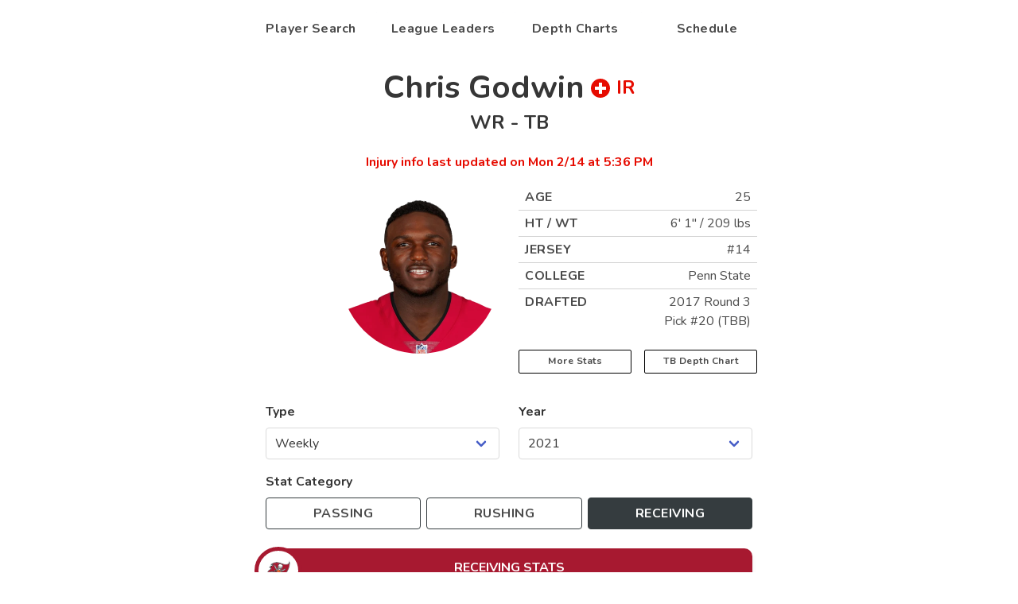

--- FILE ---
content_type: text/html; charset=utf-8
request_url: https://quickfantasystats.com/nfl-player-stats/chris-godwin-2558105/
body_size: 3398
content:
<!DOCTYPE html>
<html lang="en">
	<head>
		<meta charset="utf-8" />
		<link rel="icon" href="/favicon.ico" />
		<meta name="viewport" content="width=device-width, initial-scale=1" />
		<title>Chris Godwin | Quick Fantasy Stats</title><meta name="description" content="Fantasy football relevant stats for Chris Godwin for the current and previous seasons." data-svelte="svelte-u85e01"><link href="https://quickfantasystats.com/nfl-player-stats/chris-godwin-2558105" rel="canonical" data-svelte="svelte-u85e01"><meta property="og:type" content="website" data-svelte="svelte-u85e01"><meta property="og:url" content="https://quickfantasystats.com/nfl-player-stats/chris-godwin-2558105" data-svelte="svelte-u85e01"><meta property="og:title" content="Chris Godwin" data-svelte="svelte-u85e01"><meta property="og:description" content="Fantasy football relevant stats for Chris Godwin for the current and previous seasons." data-svelte="svelte-u85e01"><meta property="og:image" content="https://quickfantasystats.com/social-thumb-general.png" data-svelte="svelte-u85e01"><meta name="twitter:card" content="summary_large_image" data-svelte="svelte-u85e01"><meta name="twitter:site" content="@quick_stats" data-svelte="svelte-u85e01"><meta name="twitter:url" content="https://quickfantasystats.com/nfl-player-stats/chris-godwin-2558105" data-svelte="svelte-u85e01"><meta name="twitter:title" content="Chris Godwin" data-svelte="svelte-u85e01"><meta name="twitter:description" content="Fantasy football relevant stats for Chris Godwin for the current and previous seasons." data-svelte="svelte-u85e01"><meta name="twitter:image" content="https://quickfantasystats.com/social-thumb-general.png" data-svelte="svelte-u85e01"><meta name="twitter:image:alt" content="Quick Fantasy Stats. Fantasy football related stats without the bloat." data-svelte="svelte-u85e01">

		

		<link rel="modulepreload" href="/_app/start-7b04f169.js">
		<link rel="modulepreload" href="/_app/chunks/vendor-685d833e.js">
		<link rel="modulepreload" href="/_app/chunks/singletons-12a22614.js">
		<link rel="modulepreload" href="/_app/pages/__layout.svelte-2a233c41.js">
		<link rel="modulepreload" href="/_app/chunks/mobile-nav-f3619273.js">
		<link rel="modulepreload" href="/_app/chunks/player-search-a9aaec75.js">
		<link rel="modulepreload" href="/_app/chunks/stores-66a8b170.js">
		<link rel="modulepreload" href="/_app/pages/nfl-player-stats/[slug].svelte-8ba17da7.js">
		<link rel="modulepreload" href="/_app/chunks/page-2aa02e70.js">
		<link rel="modulepreload" href="/_app/chunks/depth-chart-selections-3a8ae314.js">
		<link rel="modulepreload" href="/_app/chunks/nfl-teams-58e3db9d.js">
		<link rel="modulepreload" href="/_app/chunks/timeframe-9efe0de8.js">
		<link rel="modulepreload" href="/_app/chunks/player-summary-b0c408b0.js">
		<link rel="stylesheet" href="/_app/assets/start-464e9d0a.css">
		<link rel="stylesheet" href="/_app/assets/pages/__layout.svelte-be429d68.css">
		<link rel="stylesheet" href="/_app/assets/pages/nfl-player-stats/[slug].svelte-69beaa31.css">
		<link rel="stylesheet" href="/_app/assets/page-3ad68790.css">
		<link rel="stylesheet" href="/_app/assets/player-summary-7e6934d6.css">

		<script type="module">
			import { start } from "/_app/start-7b04f169.js";
			start({
				target: document.querySelector("#svelte"),
				paths: {"base":"","assets":""},
				session: {},
				host: location.host,
				route: true,
				spa: false,
				trailing_slash: "never",
				hydrate: {
					status: 200,
					error: null,
					nodes: [
						import("/_app/pages/__layout.svelte-2a233c41.js"),
						import("/_app/pages/nfl-player-stats/[slug].svelte-8ba17da7.js")
					],
					page: {
						host: location.host, // TODO this is redundant
						path: "/nfl-player-stats/chris-godwin-2558105",
						query: new URLSearchParams(""),
						params: {"slug":"chris-godwin-2558105"}
					}
				}
			});
		</script>
	</head>
	<body>
		<div id="svelte">




<div class="is-hidden-touch svelte-ydf8ck"><nav role="navigation" aria-label="main navigation" class="svelte-ydf8ck"><a class="button is-text  svelte-ydf8ck" href="/">Player Search </a>
<a class="button is-text  svelte-ydf8ck" href="/nfl-league-leaders">League Leaders
</a>
<a class="button is-text  svelte-ydf8ck" href="/nfl-depth-charts">Depth Charts
</a>
<a class="button is-text  svelte-ydf8ck" href="/nfl-season-schedule">Schedule
</a></nav>
</div>
<div class="mobile-nav svelte-1h8frw7"><button role="button" class="button mb-xs is-primary navbar-burger burger  svelte-1h8frw7" aria-label="menu"><span aria-hidden="true" class="svelte-1h8frw7"></span>
<span aria-hidden="true" class="svelte-1h8frw7"></span>
<span aria-hidden="true" class="svelte-1h8frw7"></span></button>
	<button role="button" class="button is-dark  svelte-1h8frw7" aria-label="player search" aria-expanded="false"><svg xmlns="http://www.w3.org/2000/svg" viewBox="0 0 20 20" fill="none" height="16px" width="16px" stroke="#fff"><path stroke-linecap="round" stroke-linejoin="round" stroke-width="3" color="#fff" d="M21 21l-6-6m2-5a7 7 0 11-14 0 7 7 0 0114 0z"></path></svg></button>

	

	
</div>



<div class="full-height side-padding max m-auto svelte-5q4syb px-sm">
	
	<div><div class="columns is-multiline"><div class="column is-full"><h1 class="title is-size-2 is-size-3-mobile pt-md has-text-centered mb-xs">
<div class="is-size-5 is-flex justify-center" style="order: 2"><span class="is-flex is-size-2 is-size-3-mobile has-text-weight-bold">Chris Godwin
<figure class="image has-text-danger is-flex align-center ml-xs"><svg xmlns="http://www.w3.org/2000/svg" width="24" height="24" viewBox="0 0 24 24" role="img" aria-labelledby="plus-icon-title-Chris Godwin" class="svelte-1cwwixp"><title id="plus-icon-title-Chris Godwin">Plus icon like a hospital sign </title><path d="M12 0c-6.627 0-12 5.373-12 12s5.373 12 12 12 12-5.373 12-12-5.373-12-12-12zm7 14h-5v5h-4v-5h-5v-4h5v-5h4v5h5v4z"></path></svg>
			<span class="injury-text svelte-1cwwixp is-header">IR</span></figure></span>
	
	<p></p></div>

</h1>
		<h2 class="title is-size-4 is-size-5-mobile has-text-centered">WR - TB</h2>
		<h3 class="has-text-danger has-text-centered has-text-weight-bold mb-sm">Injury info last updated on Mon 2/14 at 11:36 AM</h3>
		<div class="columns is-mobile is-multiline mb-sm"><div class="column pt-0 is-full-tablet is-half-desktop is-offset-one-quarter-desktop"><div class="columns is-multiline is-flex align-center"><div class="column is-full-mobile is-half is-flex justify-center avatar-container svelte-ajr5ri"><div><figure class="image" style="height: 200px; width: 200px; min-width: 200px"><picture><img src="https://quickfantasystats.com/player-images/placeholder-headshot.png" alt="Headshot for Chris Godwin" class="svelte-itzkvx"></picture>
</figure></div></div>
					<div class="column is-full-mobile is-half info-box is-flex justify-center mt-sm svelte-ajr5ri"><div><p class="svelte-ajr5ri"><span class="has-text-weight-bold is-uppercase svelte-ajr5ri">Age</span>
								25</p>
							<p class="svelte-ajr5ri"><span class="has-text-weight-bold is-uppercase svelte-ajr5ri">HT / WT</span>
								6&#39; 1&quot; /
								209 lbs</p>

							<p class="svelte-ajr5ri"><span class="has-text-weight-bold is-uppercase svelte-ajr5ri">Jersey</span>
								#14</p>
							
							<p class="svelte-ajr5ri"><span class="has-text-weight-bold is-uppercase svelte-ajr5ri">College</span>
								Penn State</p>
							<p class="svelte-ajr5ri"><span class="has-text-weight-bold is-uppercase svelte-ajr5ri">Drafted</span>
								<div><p class="draft-part svelte-ajr5ri">2017 Round 3</p><p class="draft-part svelte-ajr5ri">Pick #20 (TBB)</p></div></p>
							<div class="columns is-mobile extra-links mt-xs svelte-ajr5ri"><div class="column is-half pr-xs"><a href="https://www.pro-football-reference.com/search/search.fcgi?search=Chris%20Godwin" target="_blank" rel="noreferrer" class="button is-text is-small is-fullwidth svelte-ajr5ri">More Stats</a></div>
								<div class="column is-half pl-xs"><a href="/nfl-depth-charts" class="button is-text is-small is-fullwidth svelte-ajr5ri">TB Depth Chart</a></div></div></div></div></div></div>
			<div class="column is-full"></div>
			<div class="column pt-0 is-half-mobile is-half-tablet is-one-quarter-desktop is-offset-one-quarter-desktop"><div class="field"><label for="type" class="label">Type</label>
					<div class="control is-expanded"><div class="select is-fullwidth"><select class="is-fullwidth" id="type"><option value="weeklyStats">Weekly</option><option value="seasonStats">Season</option></select></div></div></div></div>
			<div class="column pt-0 is-half-mobile is-half-tablet is-one-quarter-desktop"><div class="field"><label for="year" class="label">Year</label>
					<div class="control is-expanded"><div class="select is-fullwidth"><select class="is-fullwidth" id="year"><option value="2021">2021</option><option value="2020">2020</option></select></div></div></div></div></div>

		<div class="columns" style="display: block"><div class="column pt-0 is-full-mobile is-offset-one-quarter-tablet is-half-tablet"><label hidden="true" for="stat-category-toggles" class="label">Stat Category </label>
					<div class="tabs is-toggle is-fullwidth svelte-ajr5ri"><ul id="stat-category-toggles"><li class=""><button class="button is-text is-fullwidth svelte-ajr5ri" aria-label="Toggle to passing stats"><span class="small-text-mobile svelte-ajr5ri">Passing</span></button></li>
							<li class="px-xs "><button class="button is-text is-fullwidth svelte-ajr5ri" aria-label="Toggle to rushing stats"><span class="small-text-mobile svelte-ajr5ri">Rushing</span></button></li>
							<li class="is-active"><button class="button is-text is-fullwidth svelte-ajr5ri" aria-label="Toggle to receiving stats"><span class="small-text-mobile svelte-ajr5ri">Receiving</span></button></li></ul></div></div></div>

			<div><div class="columns"><div class="column is-full-mobile is-offset-one-fifth-tablet is-three-fifths-tablet is-offset-one-quarter-desktop is-half-desktop"><div class="card"><figure class="team-logo-header" style="border: 5px solid #a71930;"><img src="/team-logos/TB.svg" alt="Team logo for TB"></figure>
			<header class="card-header" style="background-color: #a71930"><h2 class="card-header-title" style="border-bottom: 5px solid black">Receiving
					Stats
				</h2></header>
			<div class="card-content card-table-container"><div class="card-table-row stat-table-header px-0"><div class="columns full is-mobile has-text-weight-bold svelte-srygmq"><div class="column px-0 is-one-fifth has-text-centered svelte-srygmq"><p class="is-size-4 is-size-6-mobile">Wk</p>
							</div><div class="column px-0  has-text-centered svelte-srygmq"><p class="is-size-4 is-size-6-mobile">Rec</p>
							</div><div class="column px-0  has-text-centered svelte-srygmq"><p class="is-size-4 is-size-6-mobile">Yards</p>
							</div><div class="column px-0  has-text-centered svelte-srygmq"><p class="is-size-4 is-size-6-mobile">TD</p>
							</div></div></div>
				<div class="card-table-row px-0"><div class="columns full is-mobile svelte-srygmq"><div class="column px-0 is-one-fifth is-flex justify-center"><div class="number-container svelte-srygmq"><p>1</p>
								</div></div>
							<div class="column  px-0 has-text-centered svelte-srygmq"><p class="is-size-4 is-size-6-mobile">9</p>
									</div><div class="column  px-0 has-text-centered svelte-srygmq"><p class="is-size-4 is-size-6-mobile">105</p>
									</div><div class="column  px-0 has-text-centered svelte-srygmq"><p class="is-size-4 is-size-6-mobile">1</p>
									</div></div>
					</div><div class="card-table-row px-0"><div class="columns full is-mobile svelte-srygmq"><div class="column px-0 is-one-fifth is-flex justify-center"><div class="number-container svelte-srygmq"><p>2</p>
								</div></div>
							<div class="column  px-0 has-text-centered svelte-srygmq"><p class="is-size-4 is-size-6-mobile">4</p>
									</div><div class="column  px-0 has-text-centered svelte-srygmq"><p class="is-size-4 is-size-6-mobile">62</p>
									</div><div class="column  px-0 has-text-centered svelte-srygmq"><p class="is-size-4 is-size-6-mobile">1</p>
									</div></div>
					</div><div class="card-table-row px-0"><div class="columns full is-mobile svelte-srygmq"><div class="column px-0 is-one-fifth is-flex justify-center"><div class="number-container svelte-srygmq"><p>3</p>
								</div></div>
							<div class="column  px-0 has-text-centered svelte-srygmq"><p class="is-size-4 is-size-6-mobile">6</p>
									</div><div class="column  px-0 has-text-centered svelte-srygmq"><p class="is-size-4 is-size-6-mobile">74</p>
									</div><div class="column  px-0 has-text-centered svelte-srygmq"><p class="is-size-4 is-size-6-mobile">-</p>
									</div></div>
					</div><div class="card-table-row px-0"><div class="columns full is-mobile svelte-srygmq"><div class="column px-0 is-one-fifth is-flex justify-center"><div class="number-container svelte-srygmq"><p>4</p>
								</div></div>
							<div class="column  px-0 has-text-centered svelte-srygmq"><p class="is-size-4 is-size-6-mobile">3</p>
									</div><div class="column  px-0 has-text-centered svelte-srygmq"><p class="is-size-4 is-size-6-mobile">55</p>
									</div><div class="column  px-0 has-text-centered svelte-srygmq"><p class="is-size-4 is-size-6-mobile">-</p>
									</div></div>
					</div><div class="card-table-row px-0"><div class="columns full is-mobile svelte-srygmq"><div class="column px-0 is-one-fifth is-flex justify-center"><div class="number-container svelte-srygmq"><p>5</p>
								</div></div>
							<div class="column  px-0 has-text-centered svelte-srygmq"><p class="is-size-4 is-size-6-mobile">7</p>
									</div><div class="column  px-0 has-text-centered svelte-srygmq"><p class="is-size-4 is-size-6-mobile">70</p>
									</div><div class="column  px-0 has-text-centered svelte-srygmq"><p class="is-size-4 is-size-6-mobile">-</p>
									</div></div>
					</div><div class="card-table-row px-0"><div class="columns full is-mobile svelte-srygmq"><div class="column px-0 is-one-fifth is-flex justify-center"><div class="number-container svelte-srygmq"><p>6</p>
								</div></div>
							<div class="column  px-0 has-text-centered svelte-srygmq"><p class="is-size-4 is-size-6-mobile">5</p>
									</div><div class="column  px-0 has-text-centered svelte-srygmq"><p class="is-size-4 is-size-6-mobile">43</p>
									</div><div class="column  px-0 has-text-centered svelte-srygmq"><p class="is-size-4 is-size-6-mobile">-</p>
									</div></div>
					</div><div class="card-table-row px-0"><div class="columns full is-mobile svelte-srygmq"><div class="column px-0 is-one-fifth is-flex justify-center"><div class="number-container svelte-srygmq"><p>7</p>
								</div></div>
							<div class="column  px-0 has-text-centered svelte-srygmq"><p class="is-size-4 is-size-6-mobile">8</p>
									</div><div class="column  px-0 has-text-centered svelte-srygmq"><p class="is-size-4 is-size-6-mobile">111</p>
									</div><div class="column  px-0 has-text-centered svelte-srygmq"><p class="is-size-4 is-size-6-mobile">1</p>
									</div></div>
					</div><div class="card-table-row px-0"><div class="columns full is-mobile svelte-srygmq"><div class="column px-0 is-one-fifth is-flex justify-center"><div class="number-container svelte-srygmq"><p>8</p>
								</div></div>
							<div class="column  px-0 has-text-centered svelte-srygmq"><p class="is-size-4 is-size-6-mobile">8</p>
									</div><div class="column  px-0 has-text-centered svelte-srygmq"><p class="is-size-4 is-size-6-mobile">140</p>
									</div><div class="column  px-0 has-text-centered svelte-srygmq"><p class="is-size-4 is-size-6-mobile">1</p>
									</div></div>
					</div><div class="card-table-row px-0"><div class="columns full is-mobile svelte-srygmq"><div class="column px-0 is-one-fifth is-flex justify-center"><div class="number-container svelte-srygmq"><p>9</p>
								</div></div>
							<div class="column has-text-centered has-text-weight-bold has-text-danger">DNP
								</div></div>
					</div><div class="card-table-row px-0"><div class="columns full is-mobile svelte-srygmq"><div class="column px-0 is-one-fifth is-flex justify-center"><div class="number-container svelte-srygmq"><p>10</p>
								</div></div>
							<div class="column  px-0 has-text-centered svelte-srygmq"><p class="is-size-4 is-size-6-mobile">7</p>
									</div><div class="column  px-0 has-text-centered svelte-srygmq"><p class="is-size-4 is-size-6-mobile">57</p>
									</div><div class="column  px-0 has-text-centered svelte-srygmq"><p class="is-size-4 is-size-6-mobile">-</p>
									</div></div>
					</div><div class="card-table-row px-0"><div class="columns full is-mobile svelte-srygmq"><div class="column px-0 is-one-fifth is-flex justify-center"><div class="number-container svelte-srygmq"><p>11</p>
								</div></div>
							<div class="column  px-0 has-text-centered svelte-srygmq"><p class="is-size-4 is-size-6-mobile">6</p>
									</div><div class="column  px-0 has-text-centered svelte-srygmq"><p class="is-size-4 is-size-6-mobile">65</p>
									</div><div class="column  px-0 has-text-centered svelte-srygmq"><p class="is-size-4 is-size-6-mobile">1</p>
									</div></div>
					</div><div class="card-table-row px-0"><div class="columns full is-mobile svelte-srygmq"><div class="column px-0 is-one-fifth is-flex justify-center"><div class="number-container svelte-srygmq"><p>12</p>
								</div></div>
							<div class="column  px-0 has-text-centered svelte-srygmq"><p class="is-size-4 is-size-6-mobile">4</p>
									</div><div class="column  px-0 has-text-centered svelte-srygmq"><p class="is-size-4 is-size-6-mobile">24</p>
									</div><div class="column  px-0 has-text-centered svelte-srygmq"><p class="is-size-4 is-size-6-mobile">-</p>
									</div></div>
					</div><div class="card-table-row px-0"><div class="columns full is-mobile svelte-srygmq"><div class="column px-0 is-one-fifth is-flex justify-center"><div class="number-container svelte-srygmq"><p>13</p>
								</div></div>
							<div class="column  px-0 has-text-centered svelte-srygmq"><p class="is-size-4 is-size-6-mobile">15</p>
									</div><div class="column  px-0 has-text-centered svelte-srygmq"><p class="is-size-4 is-size-6-mobile">143</p>
									</div><div class="column  px-0 has-text-centered svelte-srygmq"><p class="is-size-4 is-size-6-mobile">-</p>
									</div></div>
					</div><div class="card-table-row px-0"><div class="columns full is-mobile svelte-srygmq"><div class="column px-0 is-one-fifth is-flex justify-center"><div class="number-container svelte-srygmq"><p>14</p>
								</div></div>
							<div class="column  px-0 has-text-centered svelte-srygmq"><p class="is-size-4 is-size-6-mobile">10</p>
									</div><div class="column  px-0 has-text-centered svelte-srygmq"><p class="is-size-4 is-size-6-mobile">105</p>
									</div><div class="column  px-0 has-text-centered svelte-srygmq"><p class="is-size-4 is-size-6-mobile">-</p>
									</div></div>
					</div><div class="card-table-row px-0"><div class="columns full is-mobile svelte-srygmq"><div class="column px-0 is-one-fifth is-flex justify-center"><div class="number-container svelte-srygmq"><p>15</p>
								</div></div>
							<div class="column  px-0 has-text-centered svelte-srygmq"><p class="is-size-4 is-size-6-mobile">6</p>
									</div><div class="column  px-0 has-text-centered svelte-srygmq"><p class="is-size-4 is-size-6-mobile">49</p>
									</div><div class="column  px-0 has-text-centered svelte-srygmq"><p class="is-size-4 is-size-6-mobile">-</p>
									</div></div>
					</div><div class="card-table-row px-0"><div class="columns full is-mobile svelte-srygmq"><div class="column px-0 is-one-fifth is-flex justify-center"><div class="number-container svelte-srygmq"><p>16</p>
								</div></div>
							<div class="column has-text-centered has-text-weight-bold has-text-danger">DNP
								</div></div>
					</div><div class="card-table-row px-0"><div class="columns full is-mobile svelte-srygmq"><div class="column px-0 is-one-fifth is-flex justify-center"><div class="number-container svelte-srygmq"><p>17</p>
								</div></div>
							<div class="column has-text-centered has-text-weight-bold has-text-danger">DNP
								</div></div>
					</div><div class="card-table-row px-0"><div class="columns full is-mobile svelte-srygmq"><div class="column px-0 is-one-fifth is-flex justify-center"><div class="number-container svelte-srygmq"><p>18</p>
								</div></div>
							<div class="column matchup-container pl-0 svelte-srygmq"><div><p class=" is-size-4 is-size-6-mobile flex-center svelte-srygmq">vs CAR
												<span class="flex-center ml-xs svelte-srygmq"><img class="opponent-logo svelte-srygmq" src="/team-logos/CAR.svg" alt="Team logo for CAR">
													</span>
											</p></div>
								</div></div>
					</div>
				<div class="card-table-row stat-table-footer px-0"><div class="columns full is-mobile has-text-centered has-text-weight-bold svelte-srygmq"><div class="column px-0 is-one-fifth hidden svelte-srygmq"><p class="is-size-4 is-size-6-mobile">Wk</p>
							</div><div class="column px-0   svelte-srygmq"><p class="is-size-4 is-size-6-mobile">Rec</p>
							</div><div class="column px-0   svelte-srygmq"><p class="is-size-4 is-size-6-mobile">Yards</p>
							</div><div class="column px-0   svelte-srygmq"><p class="is-size-4 is-size-6-mobile">TD</p>
							</div></div></div>
				<div class="card-table-row px-0"><div class="columns full is-mobile has-text-centered svelte-srygmq"><div class="column is-one-fifth px-0 flex-center svelte-srygmq"><div><p class="has-text-weight-bold">Totals</p></div></div>
						<div class="column  px-0 has-text-centered svelte-srygmq"><p class="is-size-4 is-size-6-mobile">98</p>
							</div><div class="column  px-0 has-text-centered svelte-srygmq"><p class="is-size-4 is-size-6-mobile">1103</p>
							</div><div class="column  px-0 has-text-centered svelte-srygmq"><p class="is-size-4 is-size-6-mobile">5</p>
							</div></div></div></div></div></div></div>
</div></div></div></div>
</div>

<footer class="has-background-dark border-top-secondary mt-lg svelte-11pmpqe"><div class="columns is-multiline"><div class="column is-full"><div>For any feedback or questions, <br>find us on Twitter.</div>
	<div><a class="twitter-container mt-xs svelte-11pmpqe" href="https://twitter.com/quick_stats" rel="noopener" target="_blank"><img height="40px" width="40px" style="margin-right: .5rem;" src="/twitter-icon.svg" alt="Twitter icon">
			<span class="svelte-11pmpqe">@quick_stats</span></a></div>
	</div></div>
</footer>



	<script type="application/json" data-type="svelte-data" data-url="/data/players/chris-godwin-2558105.json">{"status":200,"statusText":"","headers":{"content-type":"application/json"},"body":"{\"playerId\":2558105,\"drafted\":\"2017 Round 3, Pick #20 (TBB)\",\"weight\":\"209\",\"age\":25,\"college\":\"Penn State\",\"heightFt\":6,\"heightIn\":1,\"jersey\":\"14\",\"twitterUsername\":null,\"name\":\"Chris Godwin\",\"position\":\"WR\",\"team\":\"TB\",\"injuryGameStatus\":\"Injured Reserve\",\"byeWeek\":\"9\",\"isReserveStatus\":true,\"slug\":\"chris-godwin-2558105\",\"seasonStats\":{\"2020\":{\"games\":12,\"receptions\":65,\"receivingYards\":840,\"receivingTds\":7,\"fumblesTotal\":1},\"2021\":{\"games\":14,\"receptions\":98,\"receivingYards\":1103,\"receivingTds\":5,\"fumblesLost\":2,\"fumblesTotal\":2,\"team\":null,\"rushingAttempts\":4,\"rushingYards\":21,\"rushingTds\":1}},\"weeklyStats\":{\"2020\":[{\"week\":1,\"games\":\"1\",\"receptions\":\"6\",\"receivingYards\":\"79\"},{\"week\":2},{\"week\":3,\"games\":\"1\",\"receptions\":\"5\",\"receivingYards\":\"64\",\"receivingTds\":\"1\"},{\"week\":4},{\"week\":5},{\"week\":6,\"games\":\"1\",\"receptions\":\"5\",\"receivingYards\":\"48\"},{\"week\":7,\"games\":\"1\",\"receptions\":\"9\",\"receivingYards\":\"88\",\"receivingTds\":\"1\"},{\"week\":8},{\"week\":9,\"games\":\"1\",\"receptions\":\"3\",\"receivingYards\":\"41\"},{\"week\":10,\"games\":\"1\",\"receptions\":\"6\",\"receivingYards\":\"92\"},{\"week\":11,\"games\":\"1\",\"receptions\":\"7\",\"receivingYards\":\"53\",\"receivingTds\":\"1\"},{\"week\":12,\"games\":\"1\",\"receptions\":\"8\",\"receivingYards\":\"97\"},{\"week\":13},{\"week\":14,\"games\":\"1\",\"receptions\":\"2\",\"receivingYards\":\"25\"},{\"week\":15,\"games\":\"1\",\"receptions\":\"4\",\"receivingYards\":\"36\",\"receivingTds\":\"1\",\"fumblesTotal\":\"1\"},{\"week\":16,\"games\":\"1\",\"receptions\":\"5\",\"receivingYards\":\"84\",\"receivingTds\":\"1\"},{\"week\":17,\"games\":\"1\",\"receptions\":\"5\",\"receivingYards\":\"133\",\"receivingTds\":\"2\"}],\"2021\":[{\"week\":1,\"games\":\"1\",\"receptions\":\"9\",\"receivingYards\":\"105\",\"receivingTds\":\"1\",\"fumblesLost\":\"1\",\"fumblesTotal\":\"1\",\"team\":\"TB\",\"opp\":\"vs DAL\"},{\"week\":2,\"games\":\"1\",\"receptions\":\"4\",\"receivingYards\":\"62\",\"receivingTds\":\"1\",\"team\":\"TB\"},{\"week\":3,\"games\":\"1\",\"rushingAttempts\":\"1\",\"rushingYards\":\"2\",\"rushingTds\":\"1\",\"receptions\":\"6\",\"receivingYards\":\"74\",\"team\":\"TB\"},{\"week\":4,\"games\":\"1\",\"receptions\":\"3\",\"receivingYards\":\"55\",\"team\":\"TB\"},{\"week\":5,\"games\":\"1\",\"receptions\":\"7\",\"receivingYards\":\"70\",\"team\":\"TB\"},{\"week\":6,\"games\":\"1\",\"receptions\":\"5\",\"receivingYards\":\"43\",\"team\":\"TB\"},{\"week\":7,\"games\":\"1\",\"receptions\":\"8\",\"receivingYards\":\"111\",\"receivingTds\":\"1\",\"team\":\"TB\"},{\"week\":8,\"games\":\"1\",\"receptions\":\"8\",\"receivingYards\":\"140\",\"receivingTds\":\"1\",\"team\":\"TB\"},{\"week\":9,\"team\":\"TB\"},{\"week\":10,\"games\":\"1\",\"receptions\":\"7\",\"receivingYards\":\"57\",\"team\":\"TB\"},{\"week\":11,\"games\":\"1\",\"rushingAttempts\":\"1\",\"rushingYards\":\"7\",\"receptions\":\"6\",\"receivingYards\":\"65\",\"receivingTds\":\"1\",\"team\":\"TB\"},{\"week\":12,\"games\":\"1\",\"rushingAttempts\":\"1\",\"rushingYards\":\"3\",\"receptions\":\"4\",\"receivingYards\":\"24\",\"fumblesLost\":\"1\",\"fumblesTotal\":\"1\",\"team\":\"TB\"},{\"week\":13,\"games\":\"1\",\"rushingAttempts\":\"1\",\"rushingYards\":\"9\",\"receptions\":\"15\",\"receivingYards\":\"143\",\"team\":\"TB\"},{\"week\":14,\"games\":\"1\",\"receptions\":\"10\",\"receivingYards\":\"105\",\"team\":\"TB\"},{\"week\":15,\"games\":\"1\",\"receptions\":\"6\",\"receivingYards\":\"49\",\"team\":\"TB\"},{\"week\":16,\"team\":\"TB\"},{\"week\":17,\"team\":\"TB\"},{\"week\":18,\"opp\":\"vs CAR\",\"team\":\"TB\"}]}}"}</script>
</div>
	</body>
</html>


--- FILE ---
content_type: text/css; charset=utf-8
request_url: https://quickfantasystats.com/_app/assets/pages/__layout.svelte-be429d68.css
body_size: 4235
content:
@import"https://fonts.googleapis.com/css?family=Nunito:400,700";.home-bg-color.svelte-ydf8ck{background-color:#f3f3f3}nav.svelte-ydf8ck{display:flex;justify-content:center;padding-top:1rem}a.button.svelte-ydf8ck{width:150px}a.button.is-dark.svelte-ydf8ck:focus{background-color:#353c3f}a.button.svelte-ydf8ck:not(:last-child){margin-right:1rem}button.button.svelte-1h8frw7.svelte-1h8frw7:not(.search-button){border:2px solid #fff;border-radius:25px;height:3.25rem}button.button.is-primary.svelte-1h8frw7.svelte-1h8frw7{background-color:#0074d9}.mobile-nav.svelte-1h8frw7.svelte-1h8frw7{bottom:20px;position:fixed;right:20px;z-index:5}.navbar-burger.svelte-1h8frw7 span.svelte-1h8frw7{border-radius:2px;height:3px;transition-duration:.4s}.mobile-menu.svelte-1h8frw7.svelte-1h8frw7{bottom:120px;position:absolute;right:10px;text-align:center}.search-input-container.svelte-1h8frw7.svelte-1h8frw7{bottom:0;position:absolute;right:70px;width:250px}nav.svelte-1h8frw7 a.svelte-1h8frw7:not(:last-child){margin-bottom:.5rem}.popout-header.svelte-1h8frw7.svelte-1h8frw7{background-color:#353c3f;border-radius:10px 10px 0 0;color:#fff;font-size:1.5rem;letter-spacing:.5px;padding:1rem;text-align:center;text-transform:uppercase}.popout-header.svelte-1h8frw7 h3.svelte-1h8frw7{font-weight:700}.popout-content.svelte-1h8frw7.svelte-1h8frw7{background-color:#f9fafb;border:2px inset #000;border-radius:0 0 10px 10px;padding:1rem}.half-width.svelte-1h8frw7.svelte-1h8frw7{width:45%}@media only screen and (min-width:1059px){.mobile-nav.svelte-1h8frw7.svelte-1h8frw7{display:none}}footer.svelte-11pmpqe.svelte-11pmpqe{color:#fff;margin-top:2rem;padding:3rem 1rem;text-align:center}.twitter-container.svelte-11pmpqe.svelte-11pmpqe{align-items:center;display:flex;justify-content:center;margin:auto;width:200px}.twitter-container.svelte-11pmpqe span.svelte-11pmpqe{color:#fff}.has-background-dark{background-color:#353c3f!important}.has-text-danger{color:#e60b00!important}a.has-text-danger:focus,a.has-text-danger:hover{color:#b30900!important}.is-paddingless{padding:0!important}.m-auto{margin:auto!important}.is-size-2{font-size:2.5rem!important}.is-size-4{font-size:1.5rem!important}.is-size-5{font-size:1.25rem!important}.is-size-6{font-size:1rem!important}.is-size-7{font-size:.75rem!important}@media screen and (max-width:768px){.is-size-3-mobile{font-size:2rem!important}.is-size-4-mobile{font-size:1.5rem!important}.is-size-5-mobile{font-size:1.25rem!important}.is-size-6-mobile{font-size:1rem!important}.is-size-7-mobile{font-size:.75rem!important}}.has-text-centered{text-align:center!important}@media print,screen and (min-width:769px){.has-text-centered-tablet{text-align:center!important}}.is-uppercase{text-transform:uppercase!important}.has-text-weight-bold{font-weight:700!important}.is-flex{display:flex!important}@media screen and (max-width:1059px){.is-hidden-touch{display:none!important}}@media screen and (min-width:1060px){.is-hidden-desktop{display:none!important}}.button,.input,.select select{align-items:center;-moz-appearance:none;-webkit-appearance:none;border:1px solid transparent;border-radius:4px;box-shadow:none;display:inline-flex;font-size:1rem;height:2.5em;justify-content:flex-start;line-height:1.5;padding:calc(.5em - 1px) calc(.75em - 1px);position:relative;vertical-align:top}.button:active,.button:focus,.input:active,.input:focus,.is-active.button,.is-active.input,.select select.is-active,.select select:active,.select select:focus{outline:none}.select select[disabled],[disabled].button,[disabled].input{cursor:not-allowed}.button,.tabs{-webkit-touch-callout:none;-webkit-user-select:none;-moz-user-select:none;-ms-user-select:none;user-select:none}.select:not(.is-multiple):not(.is-loading):after{border:3px solid transparent;border-radius:2px;border-right:0;border-top:0;content:" ";display:block;height:.625em;margin-top:-.4375em;pointer-events:none;position:absolute;top:50%;transform:rotate(-45deg);transform-origin:center;width:.625em}.block:not(:last-child),.content:not(:last-child),.message:not(:last-child),.tabs:not(:last-child),.title:not(:last-child){margin-bottom:1.5rem}.navbar-burger{-moz-appearance:none;-webkit-appearance:none;appearance:none;background:none;border:none;color:currentColor;font-family:inherit;font-size:1em}.navbar-burger,body,figure,h1,h2,h3,html,li,p,pre,ul{margin:0;padding:0}h1,h2,h3{font-size:100%;font-weight:400}ul{list-style:none}button,input,select{margin:0}html{box-sizing:border-box}*,:after,:before{box-sizing:inherit}html{-moz-osx-font-smoothing:grayscale;-webkit-font-smoothing:antialiased;text-rendering:optimizeLegibility;-webkit-text-size-adjust:100%;-moz-text-size-adjust:100%;text-size-adjust:100%;background-color:#fff;font-size:16px;min-width:300px;overflow-x:hidden;overflow-y:scroll}figure,footer,header{display:block}body,button,input,select{font-family:BlinkMacSystemFont,-apple-system,Segoe UI,Roboto,Oxygen,Ubuntu,Cantarell,Fira Sans,Droid Sans,Helvetica Neue,Helvetica,Arial,sans-serif}code,pre{-moz-osx-font-smoothing:auto;-webkit-font-smoothing:auto;font-family:monospace}body{color:#4a4a4a;font-size:1em;font-weight:400;line-height:1.5}a{color:#485fc7;cursor:pointer;text-decoration:none}a:hover{color:#363636}code{background-color:#f5f5f5;color:#da1039;font-size:.875em;font-weight:400;padding:.25em .5em}img{height:auto;max-width:100%}span{font-style:inherit;font-weight:inherit}pre{-webkit-overflow-scrolling:touch;word-wrap:normal;background-color:#f5f5f5;color:#4a4a4a;font-size:.875em;overflow-x:auto;padding:1.25rem 1.5rem;white-space:pre}pre code{background-color:transparent;color:currentColor;font-size:1em;padding:0}@-webkit-keyframes spinAround{0%{transform:rotate(0)}to{transform:rotate(359deg)}}@keyframes spinAround{0%{transform:rotate(0)}to{transform:rotate(359deg)}}.button{background-color:#fff;border-color:#dbdbdb;border-width:1px;color:#363636;cursor:pointer;justify-content:center;padding:calc(.5em - 1px) 1em;text-align:center;white-space:nowrap}.button .icon,.button .icon.is-medium,.button .icon.is-small{height:1.5em;width:1.5em}.button .icon:first-child:not(:last-child){margin-left:calc(-.5em - 1px);margin-right:.25em}.button .icon:last-child:not(:first-child){margin-left:.25em;margin-right:calc(-.5em - 1px)}.button .icon:first-child:last-child{margin-left:calc(-.5em - 1px);margin-right:calc(-.5em - 1px)}.button:hover{border-color:#b5b5b5;color:#363636}.button:focus{border-color:#485fc7;color:#363636}.button:focus:not(:active){box-shadow:0 0 0 .125em #485fc740}.button.is-active,.button:active{border-color:#4a4a4a;color:#363636}.button.is-text{background-color:transparent;border-color:transparent;color:#4a4a4a;text-decoration:underline}.button.is-text:focus,.button.is-text:hover{background-color:#f5f5f5;color:#363636}.button.is-text.is-active,.button.is-text:active{background-color:#e8e8e8;color:#363636}.button.is-text[disabled]{background-color:transparent;border-color:transparent;box-shadow:none}.button.is-dark{background-color:#353c3f;border-color:transparent;color:#fff}.button.is-dark:hover{background-color:#2f3538}.button.is-dark:focus,.button.is-dark:hover{border-color:transparent;color:#fff}.button.is-dark:focus:not(:active){box-shadow:0 0 0 .125em #353c3f40}.button.is-dark.is-active,.button.is-dark:active{background-color:#292f31;border-color:transparent;color:#fff}.button.is-dark[disabled]{background-color:#353c3f;border-color:transparent;box-shadow:none}.button.is-dark.is-outlined{background-color:transparent;border-color:#353c3f;color:#353c3f}.button.is-dark.is-outlined:focus,.button.is-dark.is-outlined:hover{background-color:#353c3f;border-color:#353c3f;color:#fff}.button.is-dark.is-outlined[disabled]{background-color:transparent;border-color:#353c3f;box-shadow:none;color:#353c3f}.button.is-primary{background-color:#0074d9;border-color:transparent;color:#fff}.button.is-primary:hover{background-color:#006dcc}.button.is-primary:focus,.button.is-primary:hover{border-color:transparent;color:#fff}.button.is-primary:focus:not(:active){box-shadow:0 0 0 .125em #0074d940}.button.is-primary.is-active,.button.is-primary:active{background-color:#0066c0;border-color:transparent;color:#fff}.button.is-primary[disabled]{background-color:#0074d9;border-color:transparent;box-shadow:none}.button.is-primary.is-outlined{background-color:transparent;border-color:#0074d9;color:#0074d9}.button.is-primary.is-outlined:focus,.button.is-primary.is-outlined:hover{background-color:#0074d9;border-color:#0074d9;color:#fff}.button.is-primary.is-outlined[disabled]{background-color:transparent;border-color:#0074d9;box-shadow:none;color:#0074d9}.button.is-success{background-color:#008849;border-color:transparent;color:#fff}.button.is-success:hover{background-color:#007b42}.button.is-success:focus,.button.is-success:hover{border-color:transparent;color:#fff}.button.is-success:focus:not(:active){box-shadow:0 0 0 .125em #00884940}.button.is-success.is-active,.button.is-success:active{background-color:#006f3b;border-color:transparent;color:#fff}.button.is-success[disabled]{background-color:#008849;border-color:transparent;box-shadow:none}.button.is-success.is-outlined{background-color:transparent;border-color:#008849;color:#008849}.button.is-success.is-outlined:focus,.button.is-success.is-outlined:hover{background-color:#008849;border-color:#008849;color:#fff}.button.is-success.is-outlined[disabled]{background-color:transparent;border-color:#008849;box-shadow:none;color:#008849}.button.is-danger{background-color:#e60b00;border-color:transparent;color:#fff}.button.is-danger:hover{background-color:#d90a00}.button.is-danger:focus,.button.is-danger:hover{border-color:transparent;color:#fff}.button.is-danger:focus:not(:active){box-shadow:0 0 0 .125em #e60b0040}.button.is-danger.is-active,.button.is-danger:active{background-color:#cd0a00;border-color:transparent;color:#fff}.button.is-danger[disabled]{background-color:#e60b00;border-color:transparent;box-shadow:none}.button.is-danger.is-outlined{background-color:transparent;border-color:#e60b00;color:#e60b00}.button.is-danger.is-outlined:focus,.button.is-danger.is-outlined:hover{background-color:#e60b00;border-color:#e60b00;color:#fff}.button.is-danger.is-outlined[disabled]{background-color:transparent;border-color:#e60b00;box-shadow:none;color:#e60b00}.button.is-small{font-size:.75rem}.button.is-small:not(.is-rounded){border-radius:2px}.button.is-medium{font-size:1.25rem}.button[disabled]{background-color:#fff;border-color:#dbdbdb;box-shadow:none;opacity:.5}.button.is-fullwidth{display:flex;width:100%}.content li+li{margin-top:.25em}.content p:not(:last-child),.content pre:not(:last-child),.content ul:not(:last-child){margin-bottom:1em}.content h1,.content h2,.content h3{color:#363636;font-weight:600;line-height:1.125}.content h1{font-size:2em;margin-bottom:.5em}.content h1:not(:first-child){margin-top:1em}.content h2{font-size:1.75em;margin-bottom:.5714em}.content h2:not(:first-child){margin-top:1.1428em}.content h3{font-size:1.5em;margin-bottom:.6666em}.content h3:not(:first-child){margin-top:1.3333em}.content ul{list-style:disc outside;margin-left:2em;margin-top:1em}.content ul ul{list-style-type:circle;margin-top:.5em}.content ul ul ul{list-style-type:square}.content figure{margin-left:2em;margin-right:2em;text-align:center}.content figure:not(:first-child){margin-top:2em}.content figure:not(:last-child){margin-bottom:2em}.content figure img{display:inline-block}.content pre{-webkit-overflow-scrolling:touch;word-wrap:normal;overflow-x:auto;padding:1.25em 1.5em;white-space:pre}.content .tabs li+li{margin-top:0}.content.is-small{font-size:.75rem}.content.is-medium{font-size:1.25rem}.icon{align-items:center;display:inline-flex;height:1.5rem;justify-content:center;width:1.5rem}.icon.is-small{height:1rem;width:1rem}.icon.is-medium{height:2rem;width:2rem}.image{display:block;position:relative}.image img{display:block;height:auto;width:100%}.image.is-fullwidth{width:100%}@-webkit-keyframes moveIndeterminate{0%{background-position:200% 0}to{background-position:-200% 0}}@keyframes moveIndeterminate{0%{background-position:200% 0}to{background-position:-200% 0}}.title{word-break:break-word}.title span{font-weight:inherit}.title{color:#363636;font-size:2rem;font-weight:600;line-height:1.125}.input,.select select{background-color:#fff;border-color:#dbdbdb;border-radius:4px;color:#363636}.input::-moz-placeholder,.select select::-moz-placeholder{color:#3636364d}.input::-webkit-input-placeholder,.select select::-webkit-input-placeholder{color:#3636364d}.input:-moz-placeholder,.select select:-moz-placeholder{color:#3636364d}.input:-ms-input-placeholder,.select select:-ms-input-placeholder{color:#3636364d}.input:hover,.select select:hover{border-color:#b5b5b5}.input:active,.input:focus,.is-active.input,.select select.is-active,.select select:active,.select select:focus{border-color:#485fc7;box-shadow:0 0 0 .125em #485fc740}.select select[disabled],[disabled].input{background-color:#f5f5f5;border-color:#f5f5f5;box-shadow:none;color:#7a7a7a}.select select[disabled]::-moz-placeholder,[disabled].input::-moz-placeholder{color:#7a7a7a4d}.select select[disabled]::-webkit-input-placeholder,[disabled].input::-webkit-input-placeholder{color:#7a7a7a4d}.select select[disabled]:-moz-placeholder,[disabled].input:-moz-placeholder{color:#7a7a7a4d}.select select[disabled]:-ms-input-placeholder,[disabled].input:-ms-input-placeholder{color:#7a7a7a4d}.input{box-shadow:inset 0 .0625em .125em #0a0a0a0d;max-width:100%;width:100%}.is-dark.input{border-color:#353c3f}.is-dark.input:active,.is-dark.input:focus,.is-dark.is-active.input{box-shadow:0 0 0 .125em #353c3f40}.is-primary.input{border-color:#0074d9}.is-primary.input:active,.is-primary.input:focus,.is-primary.is-active.input{box-shadow:0 0 0 .125em #0074d940}.is-success.input{border-color:#008849}.is-success.input:active,.is-success.input:focus,.is-success.is-active.input{box-shadow:0 0 0 .125em #00884940}.is-danger.input{border-color:#e60b00}.is-danger.input:active,.is-danger.input:focus,.is-danger.is-active.input{box-shadow:0 0 0 .125em #e60b0040}.is-small.input{border-radius:2px;font-size:.75rem}.is-medium.input{font-size:1.25rem}.is-fullwidth.input{display:block;width:100%}.select{display:inline-block;max-width:100%;position:relative;vertical-align:top}.select:not(.is-multiple){height:2.5em}.select:not(.is-multiple):not(.is-loading):after{border-color:#485fc7;right:1.125em;z-index:4}.select select{cursor:pointer;display:block;font-size:1em;max-width:100%;outline:none}.select select::-ms-expand{display:none}.select select[disabled]:hover{border-color:#f5f5f5}.select select:not([multiple]){padding-right:2.5em}.select:not(.is-multiple):not(.is-loading):hover:after{border-color:#363636}.select.is-dark:not(:hover):after,.select.is-dark select{border-color:#353c3f}.select.is-dark select:hover{border-color:#292f31}.select.is-dark select.is-active,.select.is-dark select:active,.select.is-dark select:focus{box-shadow:0 0 0 .125em #353c3f40}.select.is-primary:not(:hover):after,.select.is-primary select{border-color:#0074d9}.select.is-primary select:hover{border-color:#0066c0}.select.is-primary select.is-active,.select.is-primary select:active,.select.is-primary select:focus{box-shadow:0 0 0 .125em #0074d940}.select.is-success:not(:hover):after,.select.is-success select{border-color:#008849}.select.is-success select:hover{border-color:#006f3b}.select.is-success select.is-active,.select.is-success select:active,.select.is-success select:focus{box-shadow:0 0 0 .125em #00884940}.select.is-danger:not(:hover):after,.select.is-danger select{border-color:#e60b00}.select.is-danger select:hover{border-color:#cd0a00}.select.is-danger select.is-active,.select.is-danger select:active,.select.is-danger select:focus{box-shadow:0 0 0 .125em #e60b0040}.select.is-small{border-radius:2px;font-size:.75rem}.select.is-medium{font-size:1.25rem}.select.is-fullwidth,.select.is-fullwidth select{width:100%}.label{color:#363636;display:block;font-size:1rem;font-weight:700}.label:not(:last-child){margin-bottom:.5em}.label.is-small{font-size:.75rem}.label.is-medium{font-size:1.25rem}.help{display:block;font-size:.75rem;margin-top:.25rem}.help.is-dark{color:#353c3f}.help.is-primary{color:#0074d9}.help.is-success{color:#008849}.help.is-danger{color:#e60b00}.field:not(:last-child){margin-bottom:.75rem}.control{box-sizing:border-box;clear:both;font-size:1rem;text-align:inherit}.card,.control{position:relative}.card{background-color:#fff;border-radius:.25rem;box-shadow:0 .5em 1em -.125em #0a0a0a1a,0 0 0 1px #0a0a0a05;color:#4a4a4a;max-width:100%}.card-content:first-child,.card-footer:first-child,.card-header:first-child{border-top-left-radius:.25rem;border-top-right-radius:.25rem}.card-content:last-child,.card-footer:last-child,.card-header:last-child{border-bottom-left-radius:.25rem;border-bottom-right-radius:.25rem}.card-header{align-items:stretch;background-color:transparent;box-shadow:0 .125em .25em #0a0a0a1a;display:flex}.card-header-title{align-items:center;color:#363636;display:flex;flex-grow:1;font-weight:700;padding:.75rem 1rem}.card-content{padding:1.5rem}.card-content,.card-footer{background-color:transparent}.card-footer{align-items:stretch;border-top:1px solid #ededed;display:flex}.card .media:not(:last-child){margin-bottom:1.5rem}.media{align-items:flex-start;display:flex;text-align:inherit}.media .content:not(:last-child){margin-bottom:.75rem}.media .media{border-top:1px solid hsla(0,0%,86%,.5);display:flex;padding-top:.75rem}.media .media .content:not(:last-child),.media .media .control:not(:last-child){margin-bottom:.5rem}.media .media .media{padding-top:.5rem}.media .media .media+.media{margin-top:.5rem}.media+.media{border-top:1px solid hsla(0,0%,86%,.5);margin-top:1rem;padding-top:1rem}.menu{font-size:1rem}.menu.is-small{font-size:.75rem}.menu.is-medium{font-size:1.25rem}.message{background-color:#f5f5f5;border-radius:4px;font-size:1rem}.message a:not(.button):not(.tag):not(.dropdown-item){color:currentColor;text-decoration:underline}.message.is-small{font-size:.75rem}.message.is-medium{font-size:1.25rem}.message.is-dark{background-color:#f9fafa}.message.is-primary{background-color:#ebf6ff}.message.is-success{background-color:#ebfff6}.message.is-danger{background-color:#ffeceb}.navbar-burger{color:#4a4a4a;cursor:pointer;display:block;height:3.25rem;margin-left:auto;position:relative;width:3.25rem}.navbar-burger span{background-color:currentColor;display:block;height:1px;left:calc(50% - 8px);position:absolute;transform-origin:center;transition-duration:86ms;transition-property:background-color,opacity,transform;transition-timing-function:ease-out;width:16px}.navbar-burger span:first-child{top:calc(50% - 6px)}.navbar-burger span:nth-child(2){top:calc(50% - 1px)}.navbar-burger span:nth-child(3){top:calc(50% + 4px)}.navbar-burger:hover{background-color:#0000000d}.navbar-burger.is-active span:first-child{transform:translateY(5px) rotate(45deg)}.navbar-burger.is-active span:nth-child(2){opacity:0}.navbar-burger.is-active span:nth-child(3){transform:translateY(-5px) rotate(-45deg)}@media screen and (min-width:1060px){.navbar-burger{display:none}}.panel{border-radius:6px;box-shadow:0 .5em 1em -.125em #0a0a0a1a,0 0 0 1px #0a0a0a05;font-size:1rem}.panel:not(:last-child){margin-bottom:1.5rem}.tabs{-webkit-overflow-scrolling:touch;align-items:stretch;display:flex;font-size:1rem;justify-content:space-between;overflow:hidden;overflow-x:auto;white-space:nowrap}.tabs a{align-items:center;border-bottom:1px solid #dbdbdb;color:#4a4a4a;display:flex;justify-content:center;margin-bottom:-1px;padding:.5em 1em;vertical-align:top}.tabs a:hover{border-bottom-color:#363636;color:#363636}.tabs li{display:block}.tabs li.is-active a{border-bottom-color:#485fc7;color:#485fc7}.tabs ul{align-items:center;border-bottom:1px solid #dbdbdb;display:flex;flex-grow:1;flex-shrink:0;justify-content:flex-start}.tabs .icon:first-child{margin-right:.5em}.tabs .icon:last-child{margin-left:.5em}.tabs.is-fullwidth li{flex-grow:1;flex-shrink:0}.tabs.is-toggle a{border:1px solid #dbdbdb;margin-bottom:0;position:relative}.tabs.is-toggle a:hover{background-color:#f5f5f5;border-color:#b5b5b5;z-index:2}.tabs.is-toggle li+li{margin-left:-1px}.tabs.is-toggle li:first-child a{border-bottom-left-radius:4px;border-top-left-radius:4px}.tabs.is-toggle li:last-child a{border-bottom-right-radius:4px;border-top-right-radius:4px}.tabs.is-toggle li.is-active a{background-color:#485fc7;border-color:#485fc7;color:#fff;z-index:1}.tabs.is-toggle ul{border-bottom:none}.tabs.is-small{font-size:.75rem}.tabs.is-medium{font-size:1.25rem}.column{display:block;flex-basis:0;flex-grow:1;flex-shrink:1;padding:.75rem}.columns.is-mobile>.column.is-full{flex:none;width:100%}.columns.is-mobile>.column.is-half{flex:none;width:50%}.columns.is-mobile>.column.is-one-third{flex:none;width:33.3333%}.columns.is-mobile>.column.is-one-quarter{flex:none;width:25%}.columns.is-mobile>.column.is-one-fifth{flex:none;width:20%}@media screen and (max-width:768px){.column.is-full-mobile{flex:none;width:100%}.column.is-half-mobile{flex:none;width:50%}}@media print,screen and (min-width:769px){.column.is-full,.column.is-full-tablet{flex:none;width:100%}.column.is-half,.column.is-half-tablet{flex:none;width:50%}.column.is-one-third,.column.is-one-third-tablet{flex:none;width:33.3333%}.column.is-one-quarter,.column.is-one-quarter-tablet{flex:none;width:25%}.column.is-one-fifth{flex:none;width:20%}.column.is-three-fifths-tablet{flex:none;width:60%}.column.is-offset-one-quarter-tablet{margin-left:25%}.column.is-offset-one-fifth-tablet{margin-left:20%}}@media screen and (min-width:1060px){.column.is-half-desktop{flex:none;width:50%}.column.is-one-third-desktop{flex:none;width:33.3333%}.column.is-one-quarter-desktop{flex:none;width:25%}.column.is-offset-one-quarter-desktop{margin-left:25%}}@media screen and (min-width:1252px){.column.is-one-third-widescreen{flex:none;width:33.3333%}.column.is-one-quarter-widescreen{flex:none;width:25%}}@media screen and (min-width:1444px){.column.is-one-third-fullhd{flex:none;width:33.3333%}.column.is-one-quarter-fullhd{flex:none;width:25%}.column.is-three-fifths-fullhd{flex:none;width:60%}.column.is-offset-one-third-fullhd{margin-left:33.3333%}.column.is-offset-one-fifth-fullhd{margin-left:20%}}.columns{margin-left:-.75rem;margin-right:-.75rem;margin-top:-.75rem}.columns:last-child{margin-bottom:-.75rem}.columns:not(:last-child){margin-bottom:.75rem}.columns.is-gapless{margin-left:0;margin-right:0;margin-top:0}.columns.is-gapless>.column{margin:0;padding:0!important}.columns.is-gapless:not(:last-child){margin-bottom:1.5rem}.columns.is-gapless:last-child{margin-bottom:0}.columns.is-mobile{display:flex}.columns.is-multiline{flex-wrap:wrap}@media print,screen and (min-width:769px){.columns:not(.is-desktop){display:flex}}.footer{background-color:#fafafa;padding:3rem 1.5rem 6rem}body,button,input,select{font-family:Nunito}.pt-0{padding-top:0!important}.pb-0{padding-bottom:0!important}.pl-0,.px-0{padding-left:0!important}.px-0{padding-right:0!important}.py-0{padding-bottom:0!important;padding-top:0!important}.mt-xs{margin-top:.5rem!important}.mb-xs{margin-bottom:.5rem!important}.ml-xs{margin-left:.5rem!important}.pl-xs{padding-left:.5rem!important}.mr-xs{margin-right:.5rem!important}.pr-xs,.px-xs{padding-right:.5rem!important}.px-xs{padding-left:.5rem!important}.mt-sm{margin-top:1rem!important}.mb-sm{margin-bottom:1rem!important}.pb-sm{padding-bottom:1rem!important}.ml-sm{margin-left:1rem!important}.mr-sm{margin-right:1rem!important}.px-sm{padding-left:1rem!important;padding-right:1rem!important}.my-sm{margin-bottom:1rem!important;margin-top:1rem!important}.py-sm{padding-bottom:1rem!important;padding-top:1rem!important}.mt-md{margin-top:2rem!important}.pt-md{padding-top:2rem!important}.my-md{margin-bottom:2rem!important;margin-top:2rem!important}.mt-lg{margin-top:4rem!important}.pa-0{padding:0!important}.ma-0{margin:0!important}.align-center{align-items:center}.justify-center{justify-content:center}.card{border:none;border-radius:10px;box-shadow:0 4px 6px -1px #0000001a,0 2px 4px -1px #0000000f}.card-footer,.card-header{background-color:#353c3f;box-shadow:none}.card-header{border-radius:10px 10px 0 0}.card-footer{border-radius:0 0 10px 10px}.card-header-title{color:#fff;justify-content:center;text-transform:uppercase}.card-content.card-table-container{padding:0!important}.card-table-row{border-bottom:1px solid #eaedf1;padding:.5rem 1rem}.card-table-row.stat-table-header{border-bottom:3px solid #eaedf1;padding:1rem 0}.card-table-row.stat-table-footer{border-top:3px solid #eaedf1;padding:1rem 0}@media only screen and (min-width:1024px){.card-table-row.border-right-desktop{border-right:1px solid #eaedf1}}.card-table-link:hover .card-table-row{background-color:#f3f3f3}.card-table-link div{color:#000!important;text-decoration:none!important}.card-table-row{align-items:center!important;display:flex!important;transition:.5s}.card-table-row .right-content{justify-content:flex-end;margin-left:auto;text-align:end}.card-table-row .number-container{align-items:center;background-color:#f9fafb;border:1px outset #f9fafb;border-radius:50%;display:flex;height:1.5rem;justify-content:center;margin-right:1rem;text-align:center;width:1.5rem}.card-table-row .number-container p{color:#000;font-size:.75rem;font-weight:700}.team-logo-header{background-color:#fff;border-radius:50%;height:60px;left:-14px;padding:8px;position:absolute;top:-2px;width:60px}.button{font-weight:700;letter-spacing:.5px;padding-bottom:.5rem;transition:.5s}.button,.button:active,.button:focus,.button:hover{color:#fff}.button.is-primary:hover{background-color:#004b8d!important}.button.is-success:hover{background-color:#003c20!important}.button.is-danger:hover{background-color:#9a0700!important}.button.is-dark:hover{background-color:#121415!important}.button.is-text{text-decoration:none}.border-bottom-secondary{border-bottom:5px solid #ff8d3f}.border-top-secondary{border-top:5px solid #ff8d3f}.flex{display:flex!important}#svelte-announcer{visibility:hidden}


--- FILE ---
content_type: image/svg+xml
request_url: https://quickfantasystats.com/team-logos/CAR.svg
body_size: 897
content:
<svg xmlns="http://www.w3.org/2000/svg" width="500" height="500"><g fill="none"><path d="M0 0h500v500H0z"/><path fill="#000" d="M450 145zm-69 103s6-13 3-28c0 0-10-4-30 0 0 0-9 21-21 31 0 0 9-21 3-37 0 0 17-6 37-5s25 6 25 6-5 24-17 33zm-13 44c10-7 9-20 9-20 2 5 3 12 2 17s-5 10-18 12c-14 1-22-3-22-3 6-7 12-23 12-23 3 12 1 17 1 17 6 2 16 0 16 0zm22-2c3 24-18 34-30 34s-29-5-35-25c-6-21-6-46 2-58 0 0-5 24-2 38s8 25 19 27 28 2 34-5 8-17 2-30-18-31 2-48c0 0-9 10-6 26 4 15 10 17 14 41zm-77-100c-45-6-82 3-82 3 36-12 69-10 85-8l-3 5zm-2 11c-44-3-79 8-79 8 32-12 61-14 79-13v5zm-74 64c-17-21-10-48-10-48s1 23 21 44c21 21 46 26 46 26s-40-2-57-22zm90-90l-6 5c-48-11-90-3-90-3 52-14 96-2 96-2zm-37-25s15-6 30-3c15 4 25 14 25 14s-14-4-40-4c0 0-1-2 2-5 0 0-4-2-17-2zm112 4c8-1 15 3 19 6 0 0-19-3-27 4 0 0 0-8 8-10zm86 60c-17-10-37-13-53-13h-7v-7h10c31-1 47 7 47 7l-2-1c-15-7-30-10-44-10h-12l-6-7h19c24 1 36 6 36 6l-1-1c-12-5-24-7-35-8l-26-1c3 3 6 6 6 11 1 16-16 23-16 23 4-3 11-12 9-23s-16-16-16-16-17 7-21 21c0 0 0-15-24-24 0 0 12-3 24-3 12 1 21 6 21 6s2-6 14-8 25 0 25 0c-2-4-5-10-17-15s-23-1-23-1-1-5-10-11c-14-9-51-15-59-15-7-1 6 4 11 7 6 3 12 9 13 14l-1 4-4-6c-10-13-36-19-56-18-19 2-35 9-35 9 0 2-7 8-28 11-19 2-33-2-38-3h-1c-2 0-3 0-4 2l1 2h-1c2 3 10 18 21 26l14-2S99 228 50 320c21-3 49-4 80-2 4-7 26-48 78-73 0 0-38 26-52 77 17 3 35 7 53 14 56 22 103 45 157 44h9c-14-30-28-43-28-43 10 2 19-1 19-1l2-1c18-9 21-25 22-37 2-13-1-22-1-22s31-39 38-71h7c36 0 56 10 56 10l-2-1zm-39-68h1v-1c-1-2-2-2-5-2l-12 2h-2l-7 1c11 8 12 20 12 20h1c8-6 12-20 12-20z"/><path fill="#BFC0BF" d="M336 214c6 16-3 37-3 37 12-10 21-31 21-31 20-4 30 0 30 0 3 15-3 28-3 28 12-9 17-33 17-33s-5-5-25-6-37 5-37 5zm66-60c-8 2-8 10-8 10 8-7 27-4 27-4-4-3-11-7-19-6zm-34 138s-10 2-16 0c0 0 2-5-1-17 0 0-6 16-12 23 0 0 8 4 22 3 13-2 17-7 18-12s0-12-2-17c0 0 1 13-9 20zm-48-145a55 55 0 00-1 0c-8-2-12 5-12 5-3 3-2 5-2 5 26 0 40 4 40 4s-10-10-25-14z"/><path fill="#0085CA" d="M427 205c-7 32-38 71-38 71 23-19 38-54 45-71h-7zm1-4h7l2-7h-9v7zm-52 48c-3-15 6-26 6-26-20 17-8 35-2 48s4 23-2 30-23 7-34 5-16-13-19-27 2-38 2-38c-8 12-8 37-2 58 6 20 23 25 35 25s33-10 30-34c-4-24-10-26-14-41zm74-105v-2h-1v-1h-2v-1c-15 1-28-4-28-4l-1-1c-33-12-68-16-99-15l-24 1c-44 4-76 15-76 15s-12 3-28 2c0 0-6 0-7 4-1 2-1 5 1 11 3 8 13 21 13 21-31 13-114 60-188 153 0 0 16-4 40-7 49-92 169-150 169-150l-14 2c-11-8-19-23-21-26h1l-1-2c1-2 2-2 4-2h1c5 1 19 5 38 3 21-3 28-9 28-11 0 0 16-7 35-9 20-1 46 5 56 18l4 6 1-4c-1-5-7-11-13-14-5-3-18-8-11-7 8 0 45 6 59 15 9 6 10 11 10 11s11-4 23 1 15 11 17 15c0 0-1-12-12-20l7-1h2l12-2c3 0 4 0 5 2v1l-1 1s-4 13-12 19h-1s-13-2-25 0-14 8-14 8 14 5 16 16-5 20-9 23c0 0 17-7 16-23 0-5-3-8-6-11l26 1-2-11c8-8 11-19 12-24v-1zm-98 27c24 9 24 24 24 24 4-14 21-21 21-21s-9-5-21-6c-12 0-24 3-24 3zm69 12l6 7h11l1-7h-18zm-55 153s-9 3-19 1c0 0 14 13 28 43h1l-9-40-1-4zm-118-75c-20-21-21-44-21-44s-7 27 10 48c17 20 57 22 57 22s-25-5-46-26zm-118 57l3 1h5l18 3c14-51 52-77 52-77-52 25-74 66-78 73zm101-141s42-8 90 3l6-5s-44-12-96 2zm0 16s37-9 82-3l3-5c-16-2-49-4-85 8zm88-46c-15-3-29 3-29 3 13 0 17 2 17 2s4-7 12-5zm-87 62s35-11 79-8v-5c-18-1-47 1-79 13z"/></g></svg>

--- FILE ---
content_type: image/svg+xml
request_url: https://quickfantasystats.com/team-logos/TB.svg
body_size: 3241
content:
<svg xmlns="http://www.w3.org/2000/svg" width="500" height="500"><g fill="none" fill-rule="evenodd"><path d="M0 0h500v500H0z"/><path fill="#B1BABF" d="M366 339l-26 39c9 7 8 16 8 18 0 10-5 17-10 21-6 5-14 8-22 8l-9-1c-1 1-2 3-5 4l-1 3c-3 3-7 5-10 5 0 0-4 0-7-2-4-2-6-6-6-10l2-5-2-7 4-3 2-6 5-14 12-21c0-2-2-3-4-3l-4-3c-2-2-3-4-2-7 0-4 2-6 5-7l6-1c7 1 13 8 13 8l26-38c-23 5-48 5-68 2-37-6-65-26-83-35s-53-18-89-9c-36 10-60 43-60 43 11-76 58-89 62-90 7-6 16-26-5-39-7-4-13-10-13-10 4 0 14-1 20-3l13-4c-5-5-13-8-13-8 8 0 21-3 29-7 8-3 13-10 11-13-1-3-8-1-8-1 2-4 9-5 9-5-18-2-32 8-32 8l9-12-10 3c28-21 60-40 104-41 44 0 87 20 115 29 29 9 44 14 75 9 15-2 28-8 37-14 0 0 7-17 7-41 0 0 8 14 8 36 0 77-37 132-48 153-12 20-26 43-45 71zm82-280s1 18-3 35l-5 22c-7 5-19 10-35 13-32 5-60-4-91-16s-72-25-111-21c-37 5-64 20-78 30-14 9-17 12-29 15 0 0 10 4 15 4 0 0-3 10-2 13 0 0 20-9 23-5 2 4-7 7-14 9s-24 1-24 1l11 11s-15 7-33 5c0 0 0 6 14 16-3 1-7 3-9 6 0 0 14-3 24 7l3 9c-1 6-3 9-9 13l-11 5a99 99 0 00-36 42c-4 8-7 17-9 25l-3 19-1 18 11-15c3-5 25-32 56-40l30-3c23 0 43 6 56 12 17 9 46 29 84 35a177 177 0 0058 0l-16 24c-5-5-12-6-12-6-9-1-13 5-13 5a14 14 0 00-3 14c2 5 6 7 8 8a97 97 0 00-16 36l-6 5 2 8c-3 11 2 18 9 21 6 4 12 2 12 2a17 17 0 0011-9l3-2h7c9 0 18-3 25-9 6-5 12-13 12-25 0-2 1-11-7-18 46-67 76-110 94-154 51-116 8-165 8-165z"/><path fill="#000" d="M297 399zm91-105a181 181 0 01-177-9c-18-11-38-21-84-21-38 0-63 18-71 24 21-68 82-58 82-58-11-5-24-3-24-3 19-30-12-44-12-44l20-6 17-3c-3-4-15-7-15-7 11 0 21-5 28-13 3-2 9-15 2-20-7-4-21 1-21 1s41-45 127-26c41 9 87 33 130 33 14 0 46-4 64-23-1 36-7 86-66 175zm-54 79l-4-3 40-61 9-3c-6 9-37 57-45 67zm-1 38c-4 4-11 6-18 6a30 30 0 01-15-3l-5 2h-5c5 5 10 2 10 2l1 1s-2 3-7 2h-1a4 4 0 11-1-1c-4-2-5-5-5-5 5-5 5-12 10-23v-1c-1 2-2 7-1 10v2c0 1 2 7 6 6l-1 2c2 1 7 3 14 3 11 0 17-7 19-12 1-4-1-9-5-13 1-1 2-3 1-5 0 1-2 3-4 3h-1c-4-1-8-6-11-8-4-3-5-7-5-10l-3-9-6-3-1-1 1-1c7 2 11 8 13 10l15 14c2 1 10 7 12 14 1 7-3 15-7 18zm-12-17l4 3v2c0 2-2 5-4 6a16 16 0 01-8 1l2-4 6-8zm-19-13l6-9 1 7 3 5 4 3-12 18c-3 0-4-1-6-4l-1-2v-9l5-9zm49-66l13-3v-1l-38 55-6-5 31-46zM451 79c0 24-7 41-7 41-9 6-22 12-37 14-31 5-46 0-75-9-28-9-71-29-115-29-44 1-76 20-104 41l10-3-9 12s14-10 32-8c0 0-7 1-9 5 0 0 7-2 8 1 2 3-3 10-11 13-8 4-21 7-29 7 0 0 8 3 13 8l-13 4c-6 2-16 3-20 3 0 0 6 6 13 10 21 13 12 33 5 39-4 1-51 14-62 90 0 0 24-33 60-43 36-9 71 0 89 9s46 29 83 35c20 3 45 3 68-2l-26 38s-6-7-13-8l-6 1c-3 1-5 3-5 7-1 3 0 5 2 7l4 3c2 0 4 1 4 3l-12 21-5 14-2 6-4 3 2 7-2 5c0 4 2 8 6 10 3 2 7 2 7 2a12 12 0 0011-8c3-1 4-3 5-4l9 1c8 0 16-3 22-8 5-4 10-11 10-21 0-2 1-11-8-18a2274 2274 0 0071-110c11-21 48-76 48-153 0-22-8-36-8-36zM297 399z"/><path fill="#A71930" d="M358 245c-20 15-53 19-53 19 0 2-2 3-2 3l11 7 9 8c2 2 4 1 4 1l1 4c1 1 6 6 1 11-5 6-10 1-10 1l-4-1s-11 7-21 0c-9-6-8-13-8-15l-9 4c-9 2-19 3-30 0-7-3-13-7-18-11a54 54 0 01-11-17c-1 2-4 9-15 8-13 0-17-12-17-12l-4-2s-7 0-8-7 7-8 8-8c0 0 1-2 3-2l4 1 11-1 14 1v-4s-23-23-31-47-5-33 4-58c0 0 7 43 28 70 12 16 25 28 35 35h1l-5-7-6-20c-2-6 2-17 2-17-5-7-3-18-3-18l4-3c2-2 2-8 3-18 1-9 7-18 21-24 13-5 33 2 33 2s20 6 28 19c7 12 6 23 1 31-4 9-8 13-8 16l1 5s-5 10-12 13c0 0-5 11-9 14l-17 12-8 4h1c12 0 30-1 48-7 34-8 65-39 65-39-8 26-11 35-32 49zm32-103c-43 0-89-24-130-33-86-19-127 26-127 26s14-5 21-1c7 5 1 18-2 20-7 8-17 13-28 13 0 0 12 3 15 7l-17 3-20 6s31 14 12 44c0 0 13-2 24 3 0 0-61-10-82 58 8-6 33-24 71-24 46 0 66 10 84 22a181 181 0 00177 8c59-89 65-139 66-175a98 98 0 01-64 23z"/><path fill="#FFF" d="M297 391c-1 2-2 7-1 10v2c-3 12-7 12-9 12 5-5 5-12 10-23v-1zm11-19l1 7a113 113 0 00-12 20v-9a269 269 0 0111-18zm56-60l-38 54-6-5 31-46 13-3zm-53-34a412 412 0 005 4l2 2a42 42 0 003 3l2 1-3 1h-2a7 7 0 01-2-1l-1-1v-1-3l-4-5zm-11-6h1l2 1a109 109 0 018 5l2 4 1 4-12-9-2-5zm-53-27l3 1-2 2 3 1 2-3 2 1-1 2 3 1 1-2 3 1-1 2 3 1 1-2 2 1v3l3 1v-3l3 2v3h1v1a37 37 0 010 3l-2-1-1 4-2-1 1-4-4-2-1 4-3-1 1-4-3-1-1 4-3-1 1-4-3-1-2 4-3-1 2-4-4-1-1 4h-4l2-4-2-1a39 39 0 012-2v-1l2 1 2-3zm133-33s-7 15-34 27l-4 2a192 192 0 01-56 11l-3-4c8-1 17-1 25-3a147 147 0 0072-33zm-180 29s1 0 0 0l-5 2-3 2v1c-5 0-6-4-6-4h8l6-1zm1 0a72 72 0 0112 1 8 8 0 00-4 4h-15l2-3 5-2zm-15-94c2 8 7 37 37 70l19 17-6 1-16-15c-8-8-15-17-20-25l-2-4-1-2c-14-25-11-42-11-42zm59 54l5-1 1 3c1 1 0 7 3 11v-1c1-1 2-2 3-1v2l-1 3 2 2v-1l1-3 1-1 3 1v2l-1 3-1 1h1l2 1v-1-5h2l2 1v1l-1 4v1l1 1h1v-1l1-3 1-1 1-1 3 1v1l-2 4v1h3v-1l1-2v-1l1-1 2 1 1 1-2 4h2v-1l2-3v-1c1 0 2 1 2 4 4-2 8-7 9-8l3-1 3 3-8 5-13 7-3 2c-1-2-5-4-9-6l-11-1-2-3-6-14-3-8zm14-51c0-4 4-23 30-19l9 2 2 1h1a35 35 0 012 1l2 1a47 47 0 014 3c11 6 14 13 14 20 0 5-3 10-4 12l-4 5-2-6c0 1 1 9 5 13l-3 9 1 7-1 1c-2 3-7 5-9 5-3-1-9-3-13-2-3 1-5 2-6 4v1l-1 3h-1l-1 1v1a57 57 0 01-1 3h-1l-2-1-1-1h1a55 55 0 001-5l-1-1h-1v1l-1 2-1 2v1h-1l-2-1-1-1 1-3v-1h1v-1l-1-1h-2v1l-1 4v1h-1l-3-1v-1l1-4v-1l-1-1-1 1v1l-1 3-2 1a86 86 0 00-2-1v-1l1-3v-1h1l-1-1 1-3c0-2 0-5-2-8-3-3-9-5-12-6-2-1-5-7-4-11 0 0 3-2 4-5l3-9c6 0 12-7 12-7l-5 3v-7z"/><path fill="#B1BABF" d="M299 356l1-1c7 2 11 8 13 10l15 14c2 1 10 7 12 14 1 7-3 15-7 18-4 4-11 6-18 6a30 30 0 01-15-3l-5 2h-5c5 5 10 2 10 2l1 1s-2 3-7 2h-1a4 4 0 11-5 7 4 4 0 014-8c-4-2-5-5-5-5 2 0 6 0 9-12 0 1 2 7 6 6l-1 2c2 1 7 3 14 3 11 0 17-7 19-12 1-4-1-9-5-13 1-1 2-3 1-5 0 1-2 3-4 3h-1c-4-1-8-6-11-8-4-3-5-7-5-10l-3-9-6-3-1-1zm22 38l4 3v2c0 2-2 5-4 6a16 16 0 01-8 1l2-4 6-8zm-12-15l3 5 4 3-12 18c-3 0-4-1-6-4l-1-2c6-12 12-20 12-20zm70-73c-6 9-37 57-45 67l-4-3 40-61 9-3zm-79-45h1v1c-1 0-2 1-2 3v6l1 4-1 2-1 3-2 4h-3l2 2c0 3 1 5 5 7 3 2 10 2 15-3l-1-1 1-1v-1a12 12 0 002 1l1 1h2l3-1-1 3h3a2 2 0 11-3 4l-1-3v1l-3 1h-1v-1h1c1 0 3-1 4-4l-1 1c-1 0-2 2-5 1-1 1-8 7-16 4-9-3-9-9-9-11l1-3 4-12c0-1 1-5 4-8zm2 16l12 9-1 1-1 1-11-7 1-2v-2zm-83-43h1c1 4-2 8-2 9l-4 12-1 3c-1 2-5 6-14 3-8-2-10-11-10-12-3-2-3-6-3-6-2 4 1 6 1 6v1h-1l-1-1a6 6 0 01-1-3 2 2 0 110-1c0-2 2-3 2-3s1 4 6 4v2h-2c1 7 6 11 11 12 4 1 6 0 8-3h3c-2 0-2-2-3-2l2-8c0-3 2-4 4-5 1 0 3-2 3-4l1-4zm161-22c-2 6-6 12-10 16a84 84 0 01-27 20l-20 7c-10 3-21 4-31 5l-3-5c34-2 57-16 57-16 27-12 34-27 34-27zm-186 34a83 83 0 0115 0l-1 1-1 3-13-2-1-1 1-1zm-8-99s-3 17 11 42c0 0 9 24 35 47h1l-6 3-3-3a170 170 0 01-23-26 108 108 0 01-16-34l-1-18c0-4 0-8 2-11zm61 43l3 2a92 92 0 000 8l-5 1 3 8 6 14 2 3 11 1c4 2 8 4 9 6l3-2 13-7 8-5-3-3 4-7h4l-4 9-5 5-10 7c-2 1-7 6-11 6a19 19 0 01-11-1c-3-1-6-2-9-5s-4-8-5-11v-1l-4-12-1-6 2-10zm40 18l4-1-1 4-1 3c0 3-3 5-3 4v-5h2l-1-1-1-1 1-3zm-42-33c-1 4 2 10 4 11 3 1 9 3 12 6 2 3 2 6 2 8l-1 3h-1-1v2l-3 4v-6l1-3 2-3 2 1v2h1l-1-2c-1-3-3-5-6-6l-5-3c-5-2-5-4-6-6v-1-3-4zm70 25l-4 5c-2 2-3 3-8 1l-7-1c-3 0-7 0-9 2 1-2 3-3 6-4 4-1 10 1 13 2 2 0 7-2 9-5zm-34-15c2 1 3 3 3 5l-1 3 1 3v4c-1 2-3 2-5 2l1-2 2-2 1-1-1-5 1-4-2-3zm-5 2l5-2c-2 0-3 1-3 2l-3 3-3 3v2 2l1 3c-2-1-4-3-3-5v-1l2-2 2-2 2-3zm38-4s-1 7-3 10-4 6-8 6c0 0 2-1 1-3v-1l4-2a16 16 0 004-7l1-3h1zm-36-7c1 2 9 4 11 3v5c0 1 0 8 3 9v4s-4-2-5-5c-1-2 0-10-4-12-5-1-9 6-12 7-2 2-6 1-6 1l2-3c3 0 8-4 9-6l2-3zm-22-12v3l-1 3v8l1 1v1c-2 1-1 3-1 3-4-3-3-6-3-9 0-4 4-10 4-10zm49-28l1 1c27 12 21 32 19 36-1 4-4 7-5 9l-5-6 4-5c1-2 4-7 4-12 0-7-3-14-14-20v-1l-4-2zm-41 23c5-1 12 6 16 9l5 4h7c5 0 15-1 18 2h-12c-4 1-11 2-14 1s-7-5-11-9l-9-7zm15-29a48 48 0 0110 1c-26-4-30 15-30 19v7l-8 2 1-10c1-4 7-19 27-19z"/><path fill="#0A0B09" d="M267 126c13-5 33 2 33 2s20 6 28 19c7 12 6 23 1 31-4 9-8 13-8 16l1 5s-5 10-12 13c0 0-5 11-9 14l-17 12-8 4h1c12 0 30-1 48-7 34-8 65-39 65-39-8 26-11 35-32 49-20 15-53 19-53 19 0 2-2 3-2 3l11 7 9 8c2 2 4 1 4 1l1 4c1 1 6 6 1 11-5 6-10 1-10 1l-4-1s-11 7-21 0c-9-6-8-13-8-15l-9 4c-9 2-19 3-30 0-7-3-13-7-18-11a54 54 0 01-11-17c-1 2-4 9-15 8-13 0-17-12-17-12l-4-2s-7 0-8-7 7-8 8-8c0 0 1-2 3-2l4 1 11-1 14 1v-4s-23-23-31-47-5-33 4-58c0 0 7 43 28 70 12 16 25 28 35 35h1l-5-7-6-20c-2-6 2-17 2-17-5-7-3-18-3-18l4-3c2-2 2-8 3-18 1-9 7-18 21-24zm34 135h-1c-3 3-4 7-4 8l-4 12-1 3c0 2 0 8 9 11 8 3 15-3 16-3a6 6 0 006-3c-1 3-3 4-4 4h-1v1h1l3-1v-1l1 3a2 2 0 100-4 5 5 0 001-3 7 7 0 01-3-2l-2-2-2-2-3-2-2-2 4 5v3a5 5 0 010 1v1l-1 1 1 1c-5 5-12 5-15 3-4-2-5-4-5-7l-2-2h3l2-4 1-3 1-2-1-4v-6c0-2 1-3 2-3v-1zm-1 11l2 5v2l-1 2 11 7 1-1 1-1-1-4-2-4a68 68 0 00-8-5l-2-1h-1zm-38-32c-17-6-36 3-40 8l-1 1v1c-2 5 8 26 27 32 19 7 40-4 42-9v-1l-1-5c-3-9-12-22-27-27zm11 18l15 11-15-9v-2zm-54-24l-1 4c0 2-2 4-3 4-2 1-4 2-4 5l-2 8c1 0 1 2 3 2h-3c-2 3-4 4-8 3-5-1-10-5-11-12h2v-1-1-1l3-2 5-2c1 0 0 0 0 0l-6 1h-6-1-1s-2 1-2 3l-2-2a2 2 0 102 3 6 6 0 001 3l1 1h1v-1s-3-2-1-6c0 0 0 4 3 6 0 1 2 10 10 12 9 3 13-1 14-3l1-3 4-12c0-1 3-5 2-9h-1zm161-22a61 61 0 01-5 4c-11 8-32 23-67 29-8 2-17 2-25 3l3 4h5a200 200 0 0055-13s-23 14-57 16l3 5a152 152 0 0051-12 87 87 0 0027-20c4-4 8-10 10-16zm-179 29l-5 2-2 3-1 1 1 1 13 2a61 61 0 012-4l4-4a103 103 0 00-10-1h-2zm23 7h19l-2 2c-6-2-12-2-17-2zm-38-101c-2 3-2 7-2 11l1 18 7 18 9 16a136 136 0 0023 26l3 3 6-3c-26-22-36-46-36-47l1 2 2 4c5 8 12 17 20 25l16 15 6-1-19-17c-30-33-35-62-37-70zm61 43a111 111 0 00-2 11l1 5 4 12v1c1 3 2 8 5 11a20 20 0 009 5l5 2 6-1c4 0 9-5 11-6l10-7 5-5 4-9h-4l-4 7-3 1c-1 1-5 6-9 8 0-3-1-4-2-4v1l-2 3v1h-2l2-4-1-1-2-1-1 1v1l-1 2v1h-3v-1l2-4v-1l-3-1-1 1-1 1-1 3v1h-1l-1-1v-1l1-4v-1l-2-1h-2a185 185 0 000 6l-2-1h-1l1-1 1-3v-2l-3-1-1 1-1 3v1l-2-2 1-3v-2c-1-1-2 0-3 1v1c-3-4-2-10-3-11l-1-3v-1-7l-3-2zm32-60c-20 0-26 15-27 19l-1 10 8-2 5-3s-6 7-12 7l-3 9c-1 3-4 5-4 5v4a22 22 0 000 4c1 2 1 4 6 6l5 3c3 1 5 3 6 6l1 2h-1v-2l-2-1-2 3-1 3v6l3-4v-1-1h1a3 3 0 011 0l1 1h-1v1l-1 3v1l2 1 2-1a84 84 0 011-3v-1l1-1 1 1v1a561 561 0 00-1 5l3 1h1v-1l1-4v-1h2l1 1v1h-1v1l-1 3 1 1 2 1h1v-1l1-2 1-2v-1h1l1 1-1 2v3h-1l1 1a116 116 0 012 1h1l1-3v-1l1-1h1l1 1 1 1h-1-1v5s3-1 3-4l1-3 1-4-4 1v-1c2-2 6-2 9-2l7 1c5 2 6 1 8-1l4-5 1-1-1-7 3-9c-4-4-5-13-5-13l2 6 5 6c1-2 4-5 5-9 2-4 8-24-19-36l-1-1-2-1a32 32 0 00-2-1h-1l-2-1-9-2a82 82 0 00-10-1zm-1 57c0-1 1-2 3-2l2 3-1 4 1 5-1 1-2 2h-1l-2-3v-1c-1 2-2 2-4 2l-1-1v-4l3-3 3-3zm11-8l2 2v1l3 1h19l-1 3-1 2-3 5-4 2-1 1c-2 0-8-1-11-3-3-1-3-8-3-9v-5zm-33-15a23 23 0 017 5c3 3 6 6 9 7h6l-2 3c-1 2-6 6-9 6s-8-3-10-5l-1-1-1-1v-8l1-3v-3z"/><path fill="#C2242B" d="M288 274c-7 4-23 8-38 3s-25-17-28-25c0-1 0-3 2-4l-3 1v1c-2 5 8 26 27 32 19 7 40-4 42-9v-1l-1-2c1 2 0 3-1 4"/><path fill="#DC4405" d="M273 260v1l-2-1-1 4-2-1 1-4-4-2-1 4-3-1 1-4-3-1-1 4-3-1 1-4-3-1-2 4-3-1 2-4-4-1-1 4h-4l2-4-2-1c-6-2-12-2-17-2h19v-1l2 1 2-3 3 1-2 2 3 1 2-3 2 1-1 2 3 1 1-2 3 1-1 2 3 1 1-2 2 1v3l3 1v-3l3 2v3h1v1l15 11-15-9zm-11-20c-17-6-36 3-40 8l-1 1 3-1c-2 1-2 3-2 4 3 8 13 20 28 25s31 1 38-3c1-1 2-2 1-4l1 2-1-5c-3-9-12-22-27-27z"/></g></svg>

--- FILE ---
content_type: text/javascript; charset=utf-8
request_url: https://quickfantasystats.com/_app/chunks/mobile-nav-f3619273.js
body_size: -173
content:
var e=Object.defineProperty,r=Object.defineProperties,t=Object.getOwnPropertyDescriptors,o=Object.getOwnPropertySymbols,n=Object.prototype.hasOwnProperty,s=Object.prototype.propertyIsEnumerable,p=(r,t,o)=>t in r?e(r,t,{enumerable:!0,configurable:!0,writable:!0,value:o}):r[t]=o,i=(e,r)=>{for(var t in r||(r={}))n.call(r,t)&&p(e,t,r[t]);if(o)for(var t of o(r))s.call(r,t)&&p(e,t,r[t]);return e},c=(e,o)=>r(e,t(o));import{C as b}from"./vendor-685d833e.js";const a=function(){const{subscribe:e,set:r,update:t}=b({isOpen:!1});return{subscribe:e,set:r,close:()=>t((e=>c(i({},e),{isOpen:!1}))),open:()=>t((e=>c(i({},e),{isOpen:!0}))),toggle:()=>t((e=>c(i({},e),{isOpen:!e.isOpen})))}}();export{a as m};


--- FILE ---
content_type: text/javascript; charset=utf-8
request_url: https://quickfantasystats.com/_app/chunks/page-2aa02e70.js
body_size: 2259
content:
var t=Object.defineProperty,e=Object.defineProperties,n=Object.getOwnPropertyDescriptors,a=Object.getOwnPropertySymbols,s=Object.prototype.hasOwnProperty,i=Object.prototype.propertyIsEnumerable,o=(e,n,a)=>n in e?t(e,n,{enumerable:!0,configurable:!0,writable:!0,value:a}):e[n]=a,c=(t,e)=>{for(var n in e||(e={}))s.call(e,n)&&o(t,n,e[n]);if(a)for(var n of a(e))i.call(e,n)&&o(t,n,e[n]);return t},r=(t,a)=>e(t,n(a));import{S as l,i as u,s as d,e as m,a0 as p,c as h,d as g,b as f,E as w,F as y,C as b,j as T,m as $,o as E,x as k,u as A,v,t as M,a as x,g as I,D as q,f as P,h as O,W as D,k as F,n as V,r as j,w as S,X as z,Y as W,Z as U,J as N,R,N as B,A as Q,O as _}from"./vendor-685d833e.js";import{p as C}from"./stores-66a8b170.js";function H(t){let e,n,a,s,i,o,c,r,l,u,d,b,T,$,E,k,A,v,M,x,I,q,P;return document.title=e=(t[0].title?`${t[0].title} | `:"")+"Quick Fantasy Stats",{c(){n=m("meta"),s=m("link"),o=m("meta"),c=m("meta"),l=m("meta"),d=m("meta"),T=m("meta"),$=m("meta"),E=m("meta"),k=m("meta"),v=m("meta"),x=m("meta"),q=m("meta"),P=m("meta"),this.h()},l(t){const e=p('[data-svelte="svelte-u85e01"]',document.head);n=h(e,"META",{name:!0,content:!0}),s=h(e,"LINK",{href:!0,rel:!0}),o=h(e,"META",{property:!0,content:!0}),c=h(e,"META",{property:!0,content:!0}),l=h(e,"META",{property:!0,content:!0}),d=h(e,"META",{property:!0,content:!0}),T=h(e,"META",{property:!0,content:!0}),$=h(e,"META",{name:!0,content:!0}),E=h(e,"META",{name:!0,content:!0}),k=h(e,"META",{name:!0,content:!0}),v=h(e,"META",{name:!0,content:!0}),x=h(e,"META",{name:!0,content:!0}),q=h(e,"META",{name:!0,content:!0}),P=h(e,"META",{name:!0,content:!0}),e.forEach(g),this.h()},h(){f(n,"name","description"),f(n,"content",a=t[0].description),f(s,"href",i="https://quickfantasystats.com/"+t[0].slug),f(s,"rel","canonical"),f(o,"property","og:type"),f(o,"content","website"),f(c,"property","og:url"),f(c,"content",r="https://quickfantasystats.com/"+t[0].slug),f(l,"property","og:title"),f(l,"content",u=t[0].title),f(d,"property","og:description"),f(d,"content",b=t[0].description),f(T,"property","og:image"),f(T,"content",t[1]),f($,"name","twitter:card"),f($,"content","summary_large_image"),f(E,"name","twitter:site"),f(E,"content","@quick_stats"),f(k,"name","twitter:url"),f(k,"content",A="https://quickfantasystats.com/"+t[0].slug),f(v,"name","twitter:title"),f(v,"content",M=t[0].title),f(x,"name","twitter:description"),f(x,"content",I=t[0].description),f(q,"name","twitter:image"),f(q,"content",t[1]),f(P,"name","twitter:image:alt"),f(P,"content",t[2])},m(t,e){w(document.head,n),w(document.head,s),w(document.head,o),w(document.head,c),w(document.head,l),w(document.head,d),w(document.head,T),w(document.head,$),w(document.head,E),w(document.head,k),w(document.head,v),w(document.head,x),w(document.head,q),w(document.head,P)},p(t,[o]){1&o&&e!==(e=(t[0].title?`${t[0].title} | `:"")+"Quick Fantasy Stats")&&(document.title=e),1&o&&a!==(a=t[0].description)&&f(n,"content",a),1&o&&i!==(i="https://quickfantasystats.com/"+t[0].slug)&&f(s,"href",i),1&o&&r!==(r="https://quickfantasystats.com/"+t[0].slug)&&f(c,"content",r),1&o&&u!==(u=t[0].title)&&f(l,"content",u),1&o&&b!==(b=t[0].description)&&f(d,"content",b),1&o&&A!==(A="https://quickfantasystats.com/"+t[0].slug)&&f(k,"content",A),1&o&&M!==(M=t[0].title)&&f(v,"content",M),1&o&&I!==(I=t[0].description)&&f(x,"content",I)},i:y,o:y,d(t){g(n),g(s),g(o),g(c),g(l),g(d),g(T),g($),g(E),g(k),g(v),g(x),g(q),g(P)}}}function J(t,e,n){let{metaTags:a}=e;const s=a.thumb?`https://quickfantasystats.com/${a.thumb}`:"https://quickfantasystats.com/social-thumb-general.png",i=a.thumbAltText||"Quick Fantasy Stats. Fantasy football related stats without the bloat.";return t.$$set=t=>{"metaTags"in t&&n(0,a=t.metaTags)},[a,s,i]}class L extends l{constructor(t){super(),u(this,t,J,H,d,{metaTags:0})}}const K=function(){const{subscribe:t,update:e}=b({actions:[],campaign:null,initialized:!1,isMobile:null,isReturningUser:null,pageViews:[],referrer:"",sessionId:null,totalPageViews:0,userId:null});return{subscribe:t,addAction:({name:t,metadata:n={}})=>{e((e=>{const a=(new Date).getTime(),s=[...e.actions,{name:t,metadata:n,timestamp:a}];return r(c({},e),{actions:s})}))},addPageView:({path:t,userId:n})=>{e((e=>{const a=(new Date).getTime(),s=[...e.pageViews,{path:t,startTimestamp:a}];return r(c({},e),{userId:n||e.userId,pageViews:s,totalPageViews:e.totalPageViews+1})}))},init:(t,n,a,s)=>{e((e=>{const i=window.innerWidth<=600,o=new Date(n);return r(c({},e),{initialized:!0,sessionId:n,date:o,isMobile:i,campaign:t,isReturningUser:s,referrer:window.document.referrer,userId:a})}))}}}();let X="",Y="";"undefined"!=typeof window&&(X=window.location.hostname),Y=X.includes("local")?"http://localhost:5001/quick-fantasy-stats/us-central1":"https://us-central1-quick-fantasy-stats.cloudfunctions.net";const Z=Y;function G(t){let e,n;return e=new L({props:{metaTags:t[0]}}),{c(){T(e.$$.fragment)},l(t){$(e.$$.fragment,t)},m(t,a){E(e,t,a),n=!0},p(t,n){const a={};1&n&&(a.metaTags=t[0]),e.$set(a)},i(t){n||(k(e.$$.fragment,t),n=!0)},o(t){A(e.$$.fragment,t),n=!1},d(t){v(e,t)}}}function tt(t){let e,n;return{c(){e=m("h1"),n=M(t[1]),this.h()},l(a){e=h(a,"H1",{class:!0});var s=x(e);n=I(s,t[1]),s.forEach(g),this.h()},h(){f(e,"class","title is-size-2 is-size-3-mobile pt-md has-text-centered"),q(e,"mb-xs",t[2])},m(t,a){P(t,e,a),w(e,n)},p(t,a){2&a&&O(n,t[1]),4&a&&q(e,"mb-xs",t[2])},d(t){t&&g(e)}}}function et(t){let e,n;return{c(){e=m("h2"),n=M(t[2]),this.h()},l(a){e=h(a,"H2",{class:!0});var s=x(e);n=I(s,t[2]),s.forEach(g),this.h()},h(){f(e,"class","title is-size-4 is-size-3-mobile has-text-centered")},m(t,a){P(t,e,a),w(e,n)},p(t,e){4&e&&O(n,t[2])},d(t){t&&g(e)}}}function nt(t){let e,n,a,s,i,o,c,r=t[0]&&G(t),l=t[1]&&tt(t),u=t[2]&&et(t);const d=t[5].default,p=D(d,t,t[4],null);return{c(){r&&r.c(),e=F(),n=m("div"),l&&l.c(),a=F(),u&&u.c(),s=F(),i=m("div"),p&&p.c(),this.h()},l(t){r&&r.l(t),e=V(t),n=h(t,"DIV",{class:!0});var o=x(n);l&&l.l(o),a=V(o),u&&u.l(o),s=V(o),i=h(o,"DIV",{});var c=x(i);p&&p.l(c),c.forEach(g),o.forEach(g),this.h()},h(){f(n,"class","full-height side-padding max m-auto svelte-5q4syb"),q(n,"px-sm",!t[3]),q(n,"full-width",t[3])},m(t,o){r&&r.m(t,o),P(t,e,o),P(t,n,o),l&&l.m(n,null),w(n,a),u&&u.m(n,null),w(n,s),w(n,i),p&&p.m(i,null),c=!0},p(t,[i]){t[0]?r?(r.p(t,i),1&i&&k(r,1)):(r=G(t),r.c(),k(r,1),r.m(e.parentNode,e)):r&&(j(),A(r,1,1,(()=>{r=null})),S()),t[1]?l?l.p(t,i):(l=tt(t),l.c(),l.m(n,a)):l&&(l.d(1),l=null),t[2]?u?u.p(t,i):(u=et(t),u.c(),u.m(n,s)):u&&(u.d(1),u=null),p&&p.p&&(!c||16&i)&&z(p,d,t,t[4],c?U(d,t[4],i,null):W(t[4]),null),8&i&&q(n,"px-sm",!t[3]),8&i&&q(n,"full-width",t[3])},i(t){c||(k(r),k(p,t),o||N((()=>{o=R(n,_,{}),o.start()})),c=!0)},o(t){A(r),A(p,t),c=!1},d(t){r&&r.d(t),t&&g(e),t&&g(n),l&&l.d(),u&&u.d(),p&&p.d(t)}}}function at(t,e,n){let a,s;B(t,K,(t=>n(6,a=t))),B(t,C,(t=>n(7,s=t)));let{$$slots:i={},$$scope:o}=e,{metaTags:c}=e,{h1:r}=e,{h2:l}=e,{isFullWidth:u=!1}=e;return Q((()=>{let t;if(!a.initialized){t=new URLSearchParams(window.location.search);const e=t.get("ref"),n=(new Date).getTime(),a=document.cookie.replace(/(?:(?:^|.*;\s*)userId\s*\=\s*([^;]*).*$)|^.*$/,"$1"),s=`user${n}`;K.init(e,n,a||s,Boolean(a)),a||(document.cookie=`userId=${s}; expires=Wed, 18 Dec 2222 12:00:00 UTC`),e&&window.history.replaceState(null,"",window.location.pathname)}K.addPageView({path:s.path}),function(){if("undefined"==typeof window)return;if(window.location.origin.includes("web.app")||window.location.origin.includes("localhost")||function(t){if("user1621690658981"===t||"user1626817745166"===t)return!0}(a.userId))console.log("skipping sending analytics");else{const t=new Blob([JSON.stringify({analytics:a})],{type:"text/plain; charset=UTF-8"});navigator.sendBeacon(`${Z}/logAnalyticsData`,t)}}()})),t.$$set=t=>{"metaTags"in t&&n(0,c=t.metaTags),"h1"in t&&n(1,r=t.h1),"h2"in t&&n(2,l=t.h2),"isFullWidth"in t&&n(3,u=t.isFullWidth),"$$scope"in t&&n(4,o=t.$$scope)},[c,r,l,u,o,i]}class st extends l{constructor(t){super(),u(this,t,at,nt,d,{metaTags:0,h1:1,h2:2,isFullWidth:3})}}export{st as P};


--- FILE ---
content_type: text/javascript; charset=utf-8
request_url: https://quickfantasystats.com/_app/chunks/stores-66a8b170.js
body_size: -308
content:
import{_ as s}from"./vendor-685d833e.js";const e={subscribe:e=>(()=>{const e=s("__svelte__");return{page:{subscribe:e.page.subscribe},navigating:{subscribe:e.navigating.subscribe},get preloading(){return console.error("stores.preloading is deprecated; use stores.navigating instead"),{subscribe:e.navigating.subscribe}},session:e.session}})().page.subscribe(e)};export{e as p};


--- FILE ---
content_type: image/svg+xml
request_url: https://quickfantasystats.com/twitter-icon.svg
body_size: 589
content:
<?xml version="1.0" encoding="UTF-8" standalone="no"?>
<svg
   xmlns:dc="http://purl.org/dc/elements/1.1/"
   xmlns:cc="http://creativecommons.org/ns#"
   xmlns:rdf="http://www.w3.org/1999/02/22-rdf-syntax-ns#"
   xmlns:svg="http://www.w3.org/2000/svg"
   xmlns="http://www.w3.org/2000/svg"
   xmlns:sodipodi="http://sodipodi.sourceforge.net/DTD/sodipodi-0.dtd"
   xmlns:inkscape="http://www.inkscape.org/namespaces/inkscape"
   width="24"
   height="24"
   viewBox="0 0 24 24"
   version="1.1"
   id="svg4"
   sodipodi:docname="twitter-icon.svg"
   inkscape:version="0.92.2 (5c3e80d, 2017-08-06)">
  <metadata
     id="metadata10">
    <rdf:RDF>
      <cc:Work
         rdf:about="">
        <dc:format>image/svg+xml</dc:format>
        <dc:type
           rdf:resource="http://purl.org/dc/dcmitype/StillImage" />
      </cc:Work>
    </rdf:RDF>
  </metadata>
  <defs
     id="defs8" />
  <sodipodi:namedview
     pagecolor="#ffffff"
     bordercolor="#666666"
     borderopacity="1"
     objecttolerance="10"
     gridtolerance="10"
     guidetolerance="10"
     inkscape:pageopacity="0"
     inkscape:pageshadow="2"
     inkscape:window-width="1920"
     inkscape:window-height="1017"
     id="namedview6"
     showgrid="false"
     inkscape:zoom="6.9532167"
     inkscape:cx="-9.9302148"
     inkscape:cy="16.457128"
     inkscape:window-x="3832"
     inkscape:window-y="-8"
     inkscape:window-maximized="1"
     inkscape:current-layer="layer1" />
  <rect
     style="fill:#ffffff;fill-rule:evenodd;fill-opacity:0"
     id="rect819"
     width="16.677965"
     height="15.050847"
     x="3.8644068"
     y="4.4745765" />
  <g
     inkscape:groupmode="layer"
     id="layer2"
     inkscape:label="bird">
    <rect
       style="fill:#ffffff;fill-rule:evenodd;fill-opacity:1"
       id="rect821"
       width="16.677965"
       height="15.050846"
       x="3.8644068"
       y="4.4745765" />
  </g>
  <g
     inkscape:groupmode="layer"
     id="layer1"
     inkscape:label="circle">
    <path
       d="M 12,0 C 5.373,0 0,5.373 0,12 0,18.627 5.373,24 12,24 18.627,24 24,18.627 24,12 24,5.373 18.627,0 12,0 Z m 6.066,9.645 c 0.183,4.04 -2.83,8.544 -8.164,8.544 -1.622,0 -3.131,-0.476 -4.402,-1.291 1.524,0.18 3.045,-0.244 4.252,-1.189 C 8.496,15.686 7.435,14.855 7.068,13.714 7.519,13.8 7.963,13.775 8.366,13.665 6.985,13.387 6.031,12.143 6.062,10.812 6.45,11.027 6.892,11.156 7.363,11.171 6.084,10.316 5.722,8.627 6.474,7.336 c 1.416,1.738 3.533,2.881 5.92,3.001 -0.419,-1.796 0.944,-3.527 2.799,-3.527 0.825,0 1.572,0.349 2.096,0.907 0.654,-0.128 1.27,-0.368 1.824,-0.697 -0.215,0.671 -0.67,1.233 -1.263,1.589 0.581,-0.07 1.135,-0.224 1.649,-0.453 -0.384,0.578 -0.87,1.084 -1.433,1.489 z"
       id="path2"
       style="fill:#1da1f2;fill-opacity:1"
       inkscape:connector-curvature="0" />
  </g>
</svg>


--- FILE ---
content_type: text/javascript; charset=utf-8
request_url: https://quickfantasystats.com/_app/chunks/vendor-685d833e.js
body_size: 8797
content:
var t=Object.defineProperty,e=Object.getOwnPropertySymbols,n=Object.prototype.hasOwnProperty,r=Object.prototype.propertyIsEnumerable,s=(e,n,r)=>n in e?t(e,n,{enumerable:!0,configurable:!0,writable:!0,value:r}):e[n]=r,i=(t,i)=>{for(var o in i||(i={}))n.call(i,o)&&s(t,o,i[o]);if(e)for(var o of e(i))r.call(i,o)&&s(t,o,i[o]);return t};function o(){}const c=t=>t;function a(t,e){for(const n in e)t[n]=e[n];return t}function l(t){return t()}function u(){return Object.create(null)}function h(t){t.forEach(l)}function d(t){return"function"==typeof t}function f(t,e){return t!=t?e==e:t!==e||t&&"object"==typeof t||"function"==typeof t}let g;function p(t,e){return g||(g=document.createElement("a")),g.href=e,t===g.href}function m(t,e,n){t.$$.on_destroy.push(function(t,...e){if(null==t)return o;const n=t.subscribe(...e);return n.unsubscribe?()=>n.unsubscribe():n}(e,n))}function y(t,e,n,r){if(t){const s=_(t,e,n,r);return t[0](s)}}function _(t,e,n,r){return t[1]&&r?a(n.ctx.slice(),t[1](r(e))):n.ctx}function x(t,e,n,r){if(t[2]&&r){const s=t[2](r(n));if(void 0===e.dirty)return s;if("object"==typeof s){const t=[],n=Math.max(e.dirty.length,s.length);for(let r=0;r<n;r+=1)t[r]=e.dirty[r]|s[r];return t}return e.dirty|s}return e.dirty}function M(t,e,n,r,s,i){if(s){const o=_(e,n,r,i);t.p(o,s)}}function $(t){if(t.ctx.length>32){const e=[],n=t.ctx.length/32;for(let t=0;t<n;t++)e[t]=-1;return e}return-1}function b(t){return t&&d(t.destroy)?t.destroy:o}const v="undefined"!=typeof window;let w=v?()=>window.performance.now():()=>Date.now(),k=v?t=>requestAnimationFrame(t):o;const L=new Set;function S(t){L.forEach((e=>{e.c(t)||(L.delete(e),e.f())})),0!==L.size&&k(S)}function E(t){let e;return 0===L.size&&k(S),{promise:new Promise((n=>{L.add(e={c:t,f:n})})),abort(){L.delete(e)}}}let C=!1;function A(t,e,n,r){for(;t<e;){const s=t+(e-t>>1);n(s)<=r?t=s+1:e=s}return t}function I(t){if(!t)return document;const e=t.getRootNode?t.getRootNode():t.ownerDocument;return e.host?e:document}function O(t){const e=P("style");return function(t,e){!function(t,e){t.appendChild(e)}(t.head||t,e)}(I(t),e),e}function R(t,e){if(C){for(!function(t){if(t.hydrate_init)return;t.hydrate_init=!0;let e=t.childNodes;if("HEAD"===t.nodeName){const t=[];for(let n=0;n<e.length;n++){const r=e[n];void 0!==r.claim_order&&t.push(r)}e=t}const n=new Int32Array(e.length+1),r=new Int32Array(e.length);n[0]=-1;let s=0;for(let a=0;a<e.length;a++){const t=e[a].claim_order,i=(s>0&&e[n[s]].claim_order<=t?s+1:A(1,s,(t=>e[n[t]].claim_order),t))-1;r[a]=n[i]+1;const o=i+1;n[o]=a,s=Math.max(o,s)}const i=[],o=[];let c=e.length-1;for(let a=n[s]+1;0!=a;a=r[a-1]){for(i.push(e[a-1]);c>=a;c--)o.push(e[c]);c--}for(;c>=0;c--)o.push(e[c]);i.reverse(),o.sort(((t,e)=>t.claim_order-e.claim_order));for(let a=0,l=0;a<o.length;a++){for(;l<i.length&&o[a].claim_order>=i[l].claim_order;)l++;const e=l<i.length?i[l]:null;t.insertBefore(o[a],e)}}(t),(void 0===t.actual_end_child||null!==t.actual_end_child&&t.actual_end_child.parentElement!==t)&&(t.actual_end_child=t.firstChild);null!==t.actual_end_child&&void 0===t.actual_end_child.claim_order;)t.actual_end_child=t.actual_end_child.nextSibling;e!==t.actual_end_child?void 0===e.claim_order&&e.parentNode===t||t.insertBefore(e,t.actual_end_child):t.actual_end_child=e.nextSibling}else e.parentNode===t&&null===e.nextSibling||t.appendChild(e)}function j(t,e,n){C&&!n?R(t,e):e.parentNode===t&&e.nextSibling==n||t.insertBefore(e,n||null)}function F(t){t.parentNode.removeChild(t)}function N(t,e){for(let n=0;n<t.length;n+=1)t[n]&&t[n].d(e)}function P(t){return document.createElement(t)}function z(t){return document.createElementNS("http://www.w3.org/2000/svg",t)}function q(t){return document.createTextNode(t)}function K(){return q(" ")}function W(){return q("")}function B(t,e,n,r){return t.addEventListener(e,n,r),()=>t.removeEventListener(e,n,r)}function D(t){return function(e){return e.preventDefault(),t.call(this,e)}}function T(t,e,n){null==n?t.removeAttribute(e):t.getAttribute(e)!==n&&t.setAttribute(e,n)}function J(t){return Array.from(t.childNodes)}function V(t,e,n,r,s=!1){!function(t){void 0===t.claim_info&&(t.claim_info={last_index:0,total_claimed:0})}(t);const i=(()=>{for(let r=t.claim_info.last_index;r<t.length;r++){const i=t[r];if(e(i)){const e=n(i);return void 0===e?t.splice(r,1):t[r]=e,s||(t.claim_info.last_index=r),i}}for(let r=t.claim_info.last_index-1;r>=0;r--){const i=t[r];if(e(i)){const e=n(i);return void 0===e?t.splice(r,1):t[r]=e,s?void 0===e&&t.claim_info.last_index--:t.claim_info.last_index=r,i}}return r()})();return i.claim_order=t.claim_info.total_claimed,t.claim_info.total_claimed+=1,i}function H(t,e,n,r){return V(t,(t=>t.nodeName===e),(t=>{const e=[];for(let r=0;r<t.attributes.length;r++){const s=t.attributes[r];n[s.name]||e.push(s.name)}e.forEach((e=>t.removeAttribute(e)))}),(()=>r(e)))}function Q(t,e,n){return H(t,e,n,P)}function U(t,e,n){return H(t,e,n,z)}function G(t,e){return V(t,(t=>3===t.nodeType),(t=>{const n=""+e;if(t.data.startsWith(n)){if(t.data.length!==n.length)return t.splitText(n.length)}else t.data=n}),(()=>q(e)),!0)}function X(t){return G(t," ")}function Y(t,e){e=""+e,t.wholeText!==e&&(t.data=e)}function Z(t,e){t.value=null==e?"":e}function tt(t,e,n,r){t.style.setProperty(e,n,r?"important":"")}function et(t,e){for(let n=0;n<t.options.length;n+=1){const r=t.options[n];if(r.__value===e)return void(r.selected=!0)}t.selectedIndex=-1}function nt(t){const e=t.querySelector(":checked")||t.options[0];return e&&e.__value}function rt(t,e,n){t.classList[n?"add":"remove"](e)}function st(t,e=document.body){return Array.from(e.querySelectorAll(t))}const it=new Set;let ot,ct=0;function at(t,e,n,r,s,i,o,c=0){const a=16.666/r;let l="{\n";for(let m=0;m<=1;m+=a){const t=e+(n-e)*i(m);l+=100*m+`%{${o(t,1-t)}}\n`}const u=l+`100% {${o(n,1-n)}}\n}`,h=`__svelte_${function(t){let e=5381,n=t.length;for(;n--;)e=(e<<5)-e^t.charCodeAt(n);return e>>>0}(u)}_${c}`,d=I(t);it.add(d);const f=d.__svelte_stylesheet||(d.__svelte_stylesheet=O(t).sheet),g=d.__svelte_rules||(d.__svelte_rules={});g[h]||(g[h]=!0,f.insertRule(`@keyframes ${h} ${u}`,f.cssRules.length));const p=t.style.animation||"";return t.style.animation=`${p?`${p}, `:""}${h} ${r}ms linear ${s}ms 1 both`,ct+=1,h}function lt(t,e){const n=(t.style.animation||"").split(", "),r=n.filter(e?t=>t.indexOf(e)<0:t=>-1===t.indexOf("__svelte")),s=n.length-r.length;s&&(t.style.animation=r.join(", "),ct-=s,ct||k((()=>{ct||(it.forEach((t=>{const e=t.__svelte_stylesheet;let n=e.cssRules.length;for(;n--;)e.deleteRule(n);t.__svelte_rules={}})),it.clear())})))}function ut(t){ot=t}function ht(){if(!ot)throw new Error("Function called outside component initialization");return ot}function dt(t){ht().$$.on_mount.push(t)}function ft(t){ht().$$.after_update.push(t)}function gt(t,e){ht().$$.context.set(t,e)}function pt(t){return ht().$$.context.get(t)}const mt=[],yt=[],_t=[],xt=[],Mt=Promise.resolve();let $t=!1;function bt(t){_t.push(t)}let vt=!1;const wt=new Set;function kt(){if(!vt){vt=!0;do{for(let t=0;t<mt.length;t+=1){const e=mt[t];ut(e),Lt(e.$$)}for(ut(null),mt.length=0;yt.length;)yt.pop()();for(let t=0;t<_t.length;t+=1){const e=_t[t];wt.has(e)||(wt.add(e),e())}_t.length=0}while(mt.length);for(;xt.length;)xt.pop()();$t=!1,vt=!1,wt.clear()}}function Lt(t){if(null!==t.fragment){t.update(),h(t.before_update);const e=t.dirty;t.dirty=[-1],t.fragment&&t.fragment.p(t.ctx,e),t.after_update.forEach(bt)}}let St;function Et(){return St||(St=Promise.resolve(),St.then((()=>{St=null}))),St}function Ct(t,e,n){t.dispatchEvent(function(t,e,n=!1){const r=document.createEvent("CustomEvent");return r.initCustomEvent(t,n,!1,e),r}(`${e?"intro":"outro"}${n}`))}const At=new Set;let It;function Ot(){It={r:0,c:[],p:It}}function Rt(){It.r||h(It.c),It=It.p}function jt(t,e){t&&t.i&&(At.delete(t),t.i(e))}function Ft(t,e,n,r){if(t&&t.o){if(At.has(t))return;At.add(t),It.c.push((()=>{At.delete(t),r&&(n&&t.d(1),r())})),t.o(e)}}const Nt={duration:0};function Pt(t,e,n){let r,s,i=e(t,n),a=!1,l=0;function u(){r&&lt(t,r)}function h(){const{delay:e=0,duration:n=300,easing:h=c,tick:d=o,css:f}=i||Nt;f&&(r=at(t,0,1,n,e,h,f,l++)),d(0,1);const g=w()+e,p=g+n;s&&s.abort(),a=!0,bt((()=>Ct(t,!0,"start"))),s=E((e=>{if(a){if(e>=p)return d(1,0),Ct(t,!0,"end"),u(),a=!1;if(e>=g){const t=h((e-g)/n);d(t,1-t)}}return a}))}let f=!1;return{start(){f||(f=!0,lt(t),d(i)?(i=i(),Et().then(h)):h())},invalidate(){f=!1},end(){a&&(u(),a=!1)}}}function zt(t,e,n,r){let s=e(t,n),i=r?0:1,a=null,l=null,u=null;function f(){u&&lt(t,u)}function g(t,e){const n=t.b-i;return e*=Math.abs(n),{a:i,b:t.b,d:n,duration:e,start:t.start,end:t.start+e,group:t.group}}function p(e){const{delay:n=0,duration:r=300,easing:d=c,tick:p=o,css:m}=s||Nt,y={start:w()+n,b:e};e||(y.group=It,It.r+=1),a||l?l=y:(m&&(f(),u=at(t,i,e,r,n,d,m)),e&&p(0,1),a=g(y,r),bt((()=>Ct(t,e,"start"))),E((e=>{if(l&&e>l.start&&(a=g(l,r),l=null,Ct(t,a.b,"start"),m&&(f(),u=at(t,i,a.b,a.duration,0,d,s.css))),a)if(e>=a.end)p(i=a.b,1-i),Ct(t,a.b,"end"),l||(a.b?f():--a.group.r||h(a.group.c)),a=null;else if(e>=a.start){const t=e-a.start;i=a.a+a.d*d(t/a.duration),p(i,1-i)}return!(!a&&!l)})))}return{run(t){d(s)?Et().then((()=>{s=s(),p(t)})):p(t)},end(){f(),a=l=null}}}function qt(t,e){Ft(t,1,1,(()=>{e.delete(t.key)}))}function Kt(t,e,n,r,s,i,o,c,a,l,u,h){let d=t.length,f=i.length,g=d;const p={};for(;g--;)p[t[g].key]=g;const m=[],y=new Map,_=new Map;for(g=f;g--;){const t=h(s,i,g),c=n(t);let a=o.get(c);a?r&&a.p(t,e):(a=l(c,t),a.c()),y.set(c,m[g]=a),c in p&&_.set(c,Math.abs(g-p[c]))}const x=new Set,M=new Set;function $(t){jt(t,1),t.m(c,u),o.set(t.key,t),u=t.first,f--}for(;d&&f;){const e=m[f-1],n=t[d-1],r=e.key,s=n.key;e===n?(u=e.first,d--,f--):y.has(s)?!o.has(r)||x.has(r)?$(e):M.has(s)?d--:_.get(r)>_.get(s)?(M.add(r),$(e)):(x.add(s),d--):(a(n,o),d--)}for(;d--;){const e=t[d];y.has(e.key)||a(e,o)}for(;f;)$(m[f-1]);return m}function Wt(t,e){const n={},r={},s={$$scope:1};let i=t.length;for(;i--;){const o=t[i],c=e[i];if(c){for(const t in o)t in c||(r[t]=1);for(const t in c)s[t]||(n[t]=c[t],s[t]=1);t[i]=c}else for(const t in o)s[t]=1}for(const o in r)o in n||(n[o]=void 0);return n}function Bt(t){return"object"==typeof t&&null!==t?t:{}}function Dt(t){t&&t.c()}function Tt(t,e){t&&t.l(e)}function Jt(t,e,n,r){const{fragment:s,on_mount:i,on_destroy:o,after_update:c}=t.$$;s&&s.m(e,n),r||bt((()=>{const e=i.map(l).filter(d);o?o.push(...e):h(e),t.$$.on_mount=[]})),c.forEach(bt)}function Vt(t,e){const n=t.$$;null!==n.fragment&&(h(n.on_destroy),n.fragment&&n.fragment.d(e),n.on_destroy=n.fragment=null,n.ctx=[])}function Ht(t,e){-1===t.$$.dirty[0]&&(mt.push(t),$t||($t=!0,Mt.then(kt)),t.$$.dirty.fill(0)),t.$$.dirty[e/31|0]|=1<<e%31}function Qt(t,e,n,r,s,i,c,a=[-1]){const l=ot;ut(t);const d=t.$$={fragment:null,ctx:null,props:i,update:o,not_equal:s,bound:u(),on_mount:[],on_destroy:[],on_disconnect:[],before_update:[],after_update:[],context:new Map(l?l.$$.context:e.context||[]),callbacks:u(),dirty:a,skip_bound:!1,root:e.target||l.$$.root};c&&c(d.root);let f=!1;if(d.ctx=n?n(t,e.props||{},((e,n,...r)=>{const i=r.length?r[0]:n;return d.ctx&&s(d.ctx[e],d.ctx[e]=i)&&(!d.skip_bound&&d.bound[e]&&d.bound[e](i),f&&Ht(t,e)),n})):[],d.update(),f=!0,h(d.before_update),d.fragment=!!r&&r(d.ctx),e.target){if(e.hydrate){C=!0;const t=J(e.target);d.fragment&&d.fragment.l(t),t.forEach(F)}else d.fragment&&d.fragment.c();e.intro&&jt(t.$$.fragment),Jt(t,e.target,e.anchor,e.customElement),C=!1,kt()}ut(l)}class Ut{$destroy(){Vt(this,1),this.$destroy=o}$on(t,e){const n=this.$$.callbacks[t]||(this.$$.callbacks[t]=[]);return n.push(e),()=>{const t=n.indexOf(e);-1!==t&&n.splice(t,1)}}$set(t){var e;this.$$set&&(e=t,0!==Object.keys(e).length)&&(this.$$.skip_bound=!0,this.$$set(t),this.$$.skip_bound=!1)}}const Gt=[];function Xt(t,e=o){let n;const r=new Set;function s(e){if(f(t,e)&&(t=e,n)){const e=!Gt.length;for(const n of r)n[1](),Gt.push(n,t);if(e){for(let t=0;t<Gt.length;t+=2)Gt[t][0](Gt[t+1]);Gt.length=0}}}return{set:s,update:function(e){s(e(t))},subscribe:function(i,c=o){const a=[i,c];return r.add(a),1===r.size&&(n=e(s)||o),i(t),()=>{r.delete(a),0===r.size&&(n(),n=null)}}}}function Yt(t){return Array.isArray?Array.isArray(t):"[object Array]"===ie(t)}function Zt(t){return"string"==typeof t}function te(t){return"number"==typeof t}function ee(t){return!0===t||!1===t||function(t){return ne(t)&&null!==t}(t)&&"[object Boolean]"==ie(t)}function ne(t){return"object"==typeof t}function re(t){return null!=t}function se(t){return!t.trim().length}function ie(t){return null==t?void 0===t?"[object Undefined]":"[object Null]":Object.prototype.toString.call(t)}const oe=Object.prototype.hasOwnProperty;class ce{constructor(t){this._keys=[],this._keyMap={};let e=0;t.forEach((t=>{let n=ae(t);e+=n.weight,this._keys.push(n),this._keyMap[n.id]=n,e+=n.weight})),this._keys.forEach((t=>{t.weight/=e}))}get(t){return this._keyMap[t]}keys(){return this._keys}toJSON(){return JSON.stringify(this._keys)}}function ae(t){let e=null,n=null,r=null,s=1;if(Zt(t)||Yt(t))r=t,e=le(t),n=ue(t);else{if(!oe.call(t,"name"))throw new Error((t=>`Missing ${t} property in key`)("name"));const i=t.name;if(r=i,oe.call(t,"weight")&&(s=t.weight,s<=0))throw new Error((t=>`Property 'weight' in key '${t}' must be a positive integer`)(i));e=le(i),n=ue(i)}return{path:e,id:n,weight:s,src:r}}function le(t){return Yt(t)?t:t.split(".")}function ue(t){return Yt(t)?t.join("."):t}const he={useExtendedSearch:!1,getFn:function(t,e){let n=[],r=!1;const s=(t,e,i)=>{if(re(t))if(e[i]){const o=t[e[i]];if(!re(o))return;if(i===e.length-1&&(Zt(o)||te(o)||ee(o)))n.push(function(t){return null==t?"":function(t){if("string"==typeof t)return t;let e=t+"";return"0"==e&&1/t==-1/0?"-0":e}(t)}(o));else if(Yt(o)){r=!0;for(let t=0,n=o.length;t<n;t+=1)s(o[t],e,i+1)}else e.length&&s(o,e,i+1)}else n.push(t)};return s(t,Zt(e)?e.split("."):e,0),r?n:n[0]},ignoreLocation:!1,ignoreFieldNorm:!1};var de=i(i(i(i({},{isCaseSensitive:!1,includeScore:!1,keys:[],shouldSort:!0,sortFn:(t,e)=>t.score===e.score?t.idx<e.idx?-1:1:t.score<e.score?-1:1}),{includeMatches:!1,findAllMatches:!1,minMatchCharLength:1}),{location:0,threshold:.6,distance:100}),he);const fe=/[^ ]+/g;class ge{constructor({getFn:t=de.getFn}={}){this.norm=function(t=3){const e=new Map,n=Math.pow(10,t);return{get(t){const r=t.match(fe).length;if(e.has(r))return e.get(r);const s=1/Math.sqrt(r),i=parseFloat(Math.round(s*n)/n);return e.set(r,i),i},clear(){e.clear()}}}(3),this.getFn=t,this.isCreated=!1,this.setIndexRecords()}setSources(t=[]){this.docs=t}setIndexRecords(t=[]){this.records=t}setKeys(t=[]){this.keys=t,this._keysMap={},t.forEach(((t,e)=>{this._keysMap[t.id]=e}))}create(){!this.isCreated&&this.docs.length&&(this.isCreated=!0,Zt(this.docs[0])?this.docs.forEach(((t,e)=>{this._addString(t,e)})):this.docs.forEach(((t,e)=>{this._addObject(t,e)})),this.norm.clear())}add(t){const e=this.size();Zt(t)?this._addString(t,e):this._addObject(t,e)}removeAt(t){this.records.splice(t,1);for(let e=t,n=this.size();e<n;e+=1)this.records[e].i-=1}getValueForItemAtKeyId(t,e){return t[this._keysMap[e]]}size(){return this.records.length}_addString(t,e){if(!re(t)||se(t))return;let n={v:t,i:e,n:this.norm.get(t)};this.records.push(n)}_addObject(t,e){let n={i:e,$:{}};this.keys.forEach(((e,r)=>{let s=this.getFn(t,e.path);if(re(s))if(Yt(s)){let t=[];const e=[{nestedArrIndex:-1,value:s}];for(;e.length;){const{nestedArrIndex:n,value:r}=e.pop();if(re(r))if(Zt(r)&&!se(r)){let e={v:r,i:n,n:this.norm.get(r)};t.push(e)}else Yt(r)&&r.forEach(((t,n)=>{e.push({nestedArrIndex:n,value:t})}))}n.$[r]=t}else if(!se(s)){let t={v:s,n:this.norm.get(s)};n.$[r]=t}})),this.records.push(n)}toJSON(){return{keys:this.keys,records:this.records}}}function pe(t,e,{getFn:n=de.getFn}={}){const r=new ge({getFn:n});return r.setKeys(t.map(ae)),r.setSources(e),r.create(),r}function me(t,{errors:e=0,currentLocation:n=0,expectedLocation:r=0,distance:s=de.distance,ignoreLocation:i=de.ignoreLocation}={}){const o=e/t.length;if(i)return o;const c=Math.abs(r-n);return s?o+c/s:c?1:o}function ye(t,e,n,{location:r=de.location,distance:s=de.distance,threshold:i=de.threshold,findAllMatches:o=de.findAllMatches,minMatchCharLength:c=de.minMatchCharLength,includeMatches:a=de.includeMatches,ignoreLocation:l=de.ignoreLocation}={}){if(e.length>32)throw new Error(`Pattern length exceeds max of ${32}.`);const u=e.length,h=t.length,d=Math.max(0,Math.min(r,h));let f=i,g=d;const p=c>1||a,m=p?Array(h):[];let y;for(;(y=t.indexOf(e,g))>-1;){let t=me(e,{currentLocation:y,expectedLocation:d,distance:s,ignoreLocation:l});if(f=Math.min(t,f),g=y+u,p){let t=0;for(;t<u;)m[y+t]=1,t+=1}}g=-1;let _=[],x=1,M=u+h;const $=1<<u-1;for(let v=0;v<u;v+=1){let r=0,i=M;for(;r<i;){me(e,{errors:v,currentLocation:d+i,expectedLocation:d,distance:s,ignoreLocation:l})<=f?r=i:M=i,i=Math.floor((M-r)/2+r)}M=i;let c=Math.max(1,d-i+1),a=o?h:Math.min(d+i,h)+u,y=Array(a+2);y[a+1]=(1<<v)-1;for(let o=a;o>=c;o-=1){let r=o-1,i=n[t.charAt(r)];if(p&&(m[r]=+!!i),y[o]=(y[o+1]<<1|1)&i,v&&(y[o]|=(_[o+1]|_[o])<<1|1|_[o+1]),y[o]&$&&(x=me(e,{errors:v,currentLocation:r,expectedLocation:d,distance:s,ignoreLocation:l}),x<=f)){if(f=x,g=r,g<=d)break;c=Math.max(1,2*d-g)}}if(me(e,{errors:v+1,currentLocation:d,expectedLocation:d,distance:s,ignoreLocation:l})>f)break;_=y}const b={isMatch:g>=0,score:Math.max(.001,x)};if(p){const t=function(t=[],e=de.minMatchCharLength){let n=[],r=-1,s=-1,i=0;for(let o=t.length;i<o;i+=1){let o=t[i];o&&-1===r?r=i:o||-1===r||(s=i-1,s-r+1>=e&&n.push([r,s]),r=-1)}return t[i-1]&&i-r>=e&&n.push([r,i-1]),n}(m,c);t.length?a&&(b.indices=t):b.isMatch=!1}return b}function _e(t){let e={};for(let n=0,r=t.length;n<r;n+=1){const s=t.charAt(n);e[s]=(e[s]||0)|1<<r-n-1}return e}class xe{constructor(t,{location:e=de.location,threshold:n=de.threshold,distance:r=de.distance,includeMatches:s=de.includeMatches,findAllMatches:i=de.findAllMatches,minMatchCharLength:o=de.minMatchCharLength,isCaseSensitive:c=de.isCaseSensitive,ignoreLocation:a=de.ignoreLocation}={}){if(this.options={location:e,threshold:n,distance:r,includeMatches:s,findAllMatches:i,minMatchCharLength:o,isCaseSensitive:c,ignoreLocation:a},this.pattern=c?t:t.toLowerCase(),this.chunks=[],!this.pattern.length)return;const l=(t,e)=>{this.chunks.push({pattern:t,alphabet:_e(t),startIndex:e})},u=this.pattern.length;if(u>32){let t=0;const e=u%32,n=u-e;for(;t<n;)l(this.pattern.substr(t,32),t),t+=32;if(e){const t=u-32;l(this.pattern.substr(t),t)}}else l(this.pattern,0)}searchIn(t){const{isCaseSensitive:e,includeMatches:n}=this.options;if(e||(t=t.toLowerCase()),this.pattern===t){let e={isMatch:!0,score:0};return n&&(e.indices=[[0,t.length-1]]),e}const{location:r,distance:s,threshold:i,findAllMatches:o,minMatchCharLength:c,ignoreLocation:a}=this.options;let l=[],u=0,h=!1;this.chunks.forEach((({pattern:e,alphabet:d,startIndex:f})=>{const{isMatch:g,score:p,indices:m}=ye(t,e,d,{location:r+f,distance:s,threshold:i,findAllMatches:o,minMatchCharLength:c,includeMatches:n,ignoreLocation:a});g&&(h=!0),u+=p,g&&m&&(l=[...l,...m])}));let d={isMatch:h,score:h?u/this.chunks.length:1};return h&&n&&(d.indices=l),d}}class Me{constructor(t){this.pattern=t}static isMultiMatch(t){return $e(t,this.multiRegex)}static isSingleMatch(t){return $e(t,this.singleRegex)}search(){}}function $e(t,e){const n=t.match(e);return n?n[1]:null}class be extends Me{constructor(t,{location:e=de.location,threshold:n=de.threshold,distance:r=de.distance,includeMatches:s=de.includeMatches,findAllMatches:i=de.findAllMatches,minMatchCharLength:o=de.minMatchCharLength,isCaseSensitive:c=de.isCaseSensitive,ignoreLocation:a=de.ignoreLocation}={}){super(t),this._bitapSearch=new xe(t,{location:e,threshold:n,distance:r,includeMatches:s,findAllMatches:i,minMatchCharLength:o,isCaseSensitive:c,ignoreLocation:a})}static get type(){return"fuzzy"}static get multiRegex(){return/^"(.*)"$/}static get singleRegex(){return/^(.*)$/}search(t){return this._bitapSearch.searchIn(t)}}class ve extends Me{constructor(t){super(t)}static get type(){return"include"}static get multiRegex(){return/^'"(.*)"$/}static get singleRegex(){return/^'(.*)$/}search(t){let e,n=0;const r=[],s=this.pattern.length;for(;(e=t.indexOf(this.pattern,n))>-1;)n=e+s,r.push([e,n-1]);const i=!!r.length;return{isMatch:i,score:i?0:1,indices:r}}}const we=[class extends Me{constructor(t){super(t)}static get type(){return"exact"}static get multiRegex(){return/^="(.*)"$/}static get singleRegex(){return/^=(.*)$/}search(t){const e=t===this.pattern;return{isMatch:e,score:e?0:1,indices:[0,this.pattern.length-1]}}},ve,class extends Me{constructor(t){super(t)}static get type(){return"prefix-exact"}static get multiRegex(){return/^\^"(.*)"$/}static get singleRegex(){return/^\^(.*)$/}search(t){const e=t.startsWith(this.pattern);return{isMatch:e,score:e?0:1,indices:[0,this.pattern.length-1]}}},class extends Me{constructor(t){super(t)}static get type(){return"inverse-prefix-exact"}static get multiRegex(){return/^!\^"(.*)"$/}static get singleRegex(){return/^!\^(.*)$/}search(t){const e=!t.startsWith(this.pattern);return{isMatch:e,score:e?0:1,indices:[0,t.length-1]}}},class extends Me{constructor(t){super(t)}static get type(){return"inverse-suffix-exact"}static get multiRegex(){return/^!"(.*)"\$$/}static get singleRegex(){return/^!(.*)\$$/}search(t){const e=!t.endsWith(this.pattern);return{isMatch:e,score:e?0:1,indices:[0,t.length-1]}}},class extends Me{constructor(t){super(t)}static get type(){return"suffix-exact"}static get multiRegex(){return/^"(.*)"\$$/}static get singleRegex(){return/^(.*)\$$/}search(t){const e=t.endsWith(this.pattern);return{isMatch:e,score:e?0:1,indices:[t.length-this.pattern.length,t.length-1]}}},class extends Me{constructor(t){super(t)}static get type(){return"inverse-exact"}static get multiRegex(){return/^!"(.*)"$/}static get singleRegex(){return/^!(.*)$/}search(t){const e=-1===t.indexOf(this.pattern);return{isMatch:e,score:e?0:1,indices:[0,t.length-1]}}},be],ke=we.length,Le=/ +(?=([^\"]*\"[^\"]*\")*[^\"]*$)/;const Se=new Set([be.type,ve.type]);class Ee{constructor(t,{isCaseSensitive:e=de.isCaseSensitive,includeMatches:n=de.includeMatches,minMatchCharLength:r=de.minMatchCharLength,ignoreLocation:s=de.ignoreLocation,findAllMatches:i=de.findAllMatches,location:o=de.location,threshold:c=de.threshold,distance:a=de.distance}={}){this.query=null,this.options={isCaseSensitive:e,includeMatches:n,minMatchCharLength:r,findAllMatches:i,ignoreLocation:s,location:o,threshold:c,distance:a},this.pattern=e?t:t.toLowerCase(),this.query=function(t,e={}){return t.split("|").map((t=>{let n=t.trim().split(Le).filter((t=>t&&!!t.trim())),r=[];for(let s=0,i=n.length;s<i;s+=1){const t=n[s];let i=!1,o=-1;for(;!i&&++o<ke;){const n=we[o];let s=n.isMultiMatch(t);s&&(r.push(new n(s,e)),i=!0)}if(!i)for(o=-1;++o<ke;){const n=we[o];let s=n.isSingleMatch(t);if(s){r.push(new n(s,e));break}}}return r}))}(this.pattern,this.options)}static condition(t,e){return e.useExtendedSearch}searchIn(t){const e=this.query;if(!e)return{isMatch:!1,score:1};const{includeMatches:n,isCaseSensitive:r}=this.options;t=r?t:t.toLowerCase();let s=0,i=[],o=0;for(let c=0,a=e.length;c<a;c+=1){const r=e[c];i.length=0,s=0;for(let e=0,c=r.length;e<c;e+=1){const c=r[e],{isMatch:a,indices:l,score:u}=c.search(t);if(!a){o=0,s=0,i.length=0;break}if(s+=1,o+=u,n){const t=c.constructor.type;Se.has(t)?i=[...i,...l]:i.push(l)}}if(s){let t={isMatch:!0,score:o/s};return n&&(t.indices=i),t}}return{isMatch:!1,score:1}}}const Ce=[];function Ae(t,e){for(let n=0,r=Ce.length;n<r;n+=1){let r=Ce[n];if(r.condition(t,e))return new r(t,e)}return new xe(t,e)}const Ie="$and",Oe="$or",Re="$path",je="$val",Fe=t=>!(!t[Ie]&&!t[Oe]),Ne=t=>({[Ie]:Object.keys(t).map((e=>({[e]:t[e]})))});function Pe(t,e,{auto:n=!0}={}){const r=t=>{let s=Object.keys(t);const i=(t=>!!t[Re])(t);if(!i&&s.length>1&&!Fe(t))return r(Ne(t));if((t=>!Yt(t)&&ne(t)&&!Fe(t))(t)){const r=i?t[Re]:s[0],o=i?t[je]:t[r];if(!Zt(o))throw new Error((t=>`Invalid value for key ${t}`)(r));const c={keyId:ue(r),pattern:o};return n&&(c.searcher=Ae(o,e)),c}let o={children:[],operator:s[0]};return s.forEach((e=>{const n=t[e];Yt(n)&&n.forEach((t=>{o.children.push(r(t))}))})),o};return Fe(t)||(t=Ne(t)),r(t)}function ze(t,e){const n=t.matches;e.matches=[],re(n)&&n.forEach((t=>{if(!re(t.indices)||!t.indices.length)return;const{indices:n,value:r}=t;let s={indices:n,value:r};t.key&&(s.key=t.key.src),t.idx>-1&&(s.refIndex=t.idx),e.matches.push(s)}))}function qe(t,e){e.score=t.score}class Ke{constructor(t,e={},n){this.options=i(i({},de),e),this.options.useExtendedSearch,this._keyStore=new ce(this.options.keys),this.setCollection(t,n)}setCollection(t,e){if(this._docs=t,e&&!(e instanceof ge))throw new Error("Incorrect 'index' type");this._myIndex=e||pe(this.options.keys,this._docs,{getFn:this.options.getFn})}add(t){re(t)&&(this._docs.push(t),this._myIndex.add(t))}remove(t=(()=>!1)){const e=[];for(let n=0,r=this._docs.length;n<r;n+=1){const s=this._docs[n];t(s,n)&&(this.removeAt(n),n-=1,r-=1,e.push(s))}return e}removeAt(t){this._docs.splice(t,1),this._myIndex.removeAt(t)}getIndex(){return this._myIndex}search(t,{limit:e=-1}={}){const{includeMatches:n,includeScore:r,shouldSort:s,sortFn:i,ignoreFieldNorm:o}=this.options;let c=Zt(t)?Zt(this._docs[0])?this._searchStringList(t):this._searchObjectList(t):this._searchLogical(t);return function(t,{ignoreFieldNorm:e=de.ignoreFieldNorm}){t.forEach((t=>{let n=1;t.matches.forEach((({key:t,norm:r,score:s})=>{const i=t?t.weight:null;n*=Math.pow(0===s&&i?Number.EPSILON:s,(i||1)*(e?1:r))})),t.score=n}))}(c,{ignoreFieldNorm:o}),s&&c.sort(i),te(e)&&e>-1&&(c=c.slice(0,e)),function(t,e,{includeMatches:n=de.includeMatches,includeScore:r=de.includeScore}={}){const s=[];return n&&s.push(ze),r&&s.push(qe),t.map((t=>{const{idx:n}=t,r={item:e[n],refIndex:n};return s.length&&s.forEach((e=>{e(t,r)})),r}))}(c,this._docs,{includeMatches:n,includeScore:r})}_searchStringList(t){const e=Ae(t,this.options),{records:n}=this._myIndex,r=[];return n.forEach((({v:t,i:n,n:s})=>{if(!re(t))return;const{isMatch:i,score:o,indices:c}=e.searchIn(t);i&&r.push({item:t,idx:n,matches:[{score:o,value:t,norm:s,indices:c}]})})),r}_searchLogical(t){const e=Pe(t,this.options),n=(t,e,r)=>{if(!t.children){const{keyId:n,searcher:s}=t,i=this._findMatches({key:this._keyStore.get(n),value:this._myIndex.getValueForItemAtKeyId(e,n),searcher:s});return i&&i.length?[{idx:r,item:e,matches:i}]:[]}switch(t.operator){case Ie:{const s=[];for(let i=0,o=t.children.length;i<o;i+=1){const o=t.children[i],c=n(o,e,r);if(!c.length)return[];s.push(...c)}return s}case Oe:{const s=[];for(let i=0,o=t.children.length;i<o;i+=1){const o=t.children[i],c=n(o,e,r);if(c.length){s.push(...c);break}}return s}}},r=this._myIndex.records,s={},i=[];return r.forEach((({$:t,i:r})=>{if(re(t)){let o=n(e,t,r);o.length&&(s[r]||(s[r]={idx:r,item:t,matches:[]},i.push(s[r])),o.forEach((({matches:t})=>{s[r].matches.push(...t)})))}})),i}_searchObjectList(t){const e=Ae(t,this.options),{keys:n,records:r}=this._myIndex,s=[];return r.forEach((({$:t,i:r})=>{if(!re(t))return;let i=[];n.forEach(((n,r)=>{i.push(...this._findMatches({key:n,value:t[r],searcher:e}))})),i.length&&s.push({idx:r,item:t,matches:i})})),s}_findMatches({key:t,value:e,searcher:n}){if(!re(e))return[];let r=[];if(Yt(e))e.forEach((({v:e,i:s,n:i})=>{if(!re(e))return;const{isMatch:o,score:c,indices:a}=n.searchIn(e);o&&r.push({score:c,key:t,value:e,idx:s,norm:i,indices:a})}));else{const{v:s,n:i}=e,{isMatch:o,score:c,indices:a}=n.searchIn(s);o&&r.push({score:c,key:t,value:s,norm:i,indices:a})}return r}}function We(t){const e=t-1;return e*e*e+1}function Be(t,{delay:e=0,duration:n=400,easing:r=c}={}){const s=+getComputedStyle(t).opacity;return{delay:e,duration:n,easing:r,css:t=>"opacity: "+t*s}}function De(t,{delay:e=0,duration:n=400,easing:r=We,x:s=0,y:i=0,opacity:o=0}={}){const c=getComputedStyle(t),a=+c.opacity,l="none"===c.transform?"":c.transform,u=a*(1-o);return{delay:e,duration:n,easing:r,css:(t,e)=>`\n\t\t\ttransform: ${l} translate(${(1-t)*s}px, ${(1-t)*i}px);\n\t\t\topacity: ${a-u*e}`}}Ke.version="6.4.6",Ke.createIndex=pe,Ke.parseIndex=function(t,{getFn:e=de.getFn}={}){const{keys:n,records:r}=t,s=new ge({getFn:e});return s.setKeys(n),s.setIndexRecords(r),s},Ke.config=de,Ke.parseQuery=Pe,function(...t){Ce.push(...t)}(Ee);export{Ke as $,dt as A,a as B,Xt as C,rt as D,R as E,o as F,Z as G,B as H,D as I,bt as J,zt as K,h as L,b as M,m as N,De as O,z as P,U as Q,Pt as R,Ut as S,Be as T,tt as U,p as V,y as W,M as X,$ as Y,x as Z,pt as _,J as a,st as a0,Kt as a1,qt as a2,N as a3,et as a4,nt as a5,T as b,Q as c,F as d,P as e,j as f,G as g,Y as h,Qt as i,Dt as j,K as k,W as l,Tt as m,X as n,Jt as o,Wt as p,Bt as q,Ot as r,f as s,q as t,Ft as u,Vt as v,Rt as w,jt as x,gt as y,ft as z};


--- FILE ---
content_type: text/javascript; charset=utf-8
request_url: https://quickfantasystats.com/_app/chunks/player-summary-b0c408b0.js
body_size: 2575
content:
import{S as e,i as s,s as t,e as a,c as i,a as r,d as n,b as l,U as c,f as u,E as h,F as o,V as d,k as p,n as m,H as v,L as g,j as f,m as y,o as b,x as w,u as S,v as x,l as j,P as E,t as A,Q as $,g as G,W as P,D as z,r as C,w as R,h as k,X as N,Y as I,Z as D}from"./vendor-685d833e.js";function H(e){let s,t,r;return{c(){s=a("img"),this.h()},l(e){s=i(e,"IMG",{src:!0,alt:!0,class:!0}),this.h()},h(){d(s.src,t="https://quickfantasystats.com/player-images/placeholder-headshot.png")||l(s,"src","https://quickfantasystats.com/player-images/placeholder-headshot.png"),l(s,"alt",r="Headshot for "+e[1]),l(s,"class","svelte-itzkvx")},m(e,t){u(e,s,t)},p(e,t){2&t&&r!==(r="Headshot for "+e[1])&&l(s,"alt",r)},d(e){e&&n(s)}}}function L(e){let s,t,r,c,h,o,f,y,b,w,S,x,j,E,A,$,G;return{c(){s=a("source"),r=p(),c=a("source"),o=p(),f=a("source"),b=p(),w=a("source"),x=p(),j=a("img"),this.h()},l(e){s=i(e,"SOURCE",{srcset:!0,type:!0,media:!0}),r=m(e),c=i(e,"SOURCE",{srcset:!0,type:!0}),o=m(e),f=i(e,"SOURCE",{srcset:!0,type:!0,media:!0}),b=m(e),w=i(e,"SOURCE",{srcset:!0,type:!0}),x=m(e),j=i(e,"IMG",{src:!0,alt:!0,class:!0}),this.h()},h(){l(s,"srcset",t="/player-images/"+e[0]+"-400.webp"),l(s,"type","image/webp"),l(s,"media","(min-width: 768px)"),l(c,"srcset",h="/player-images/"+e[0]+"-200.webp"),l(c,"type","image/webp"),l(f,"srcset",y="/player-images/"+e[0]+"-400.png 2x"),l(f,"type","image/png"),l(f,"media","(min-width: 768px)"),l(w,"srcset",S="/player-images/"+e[0]+"-200.png"),l(w,"type","image/png"),d(j.src,E="https://quickfantasystats.com/player-images/placeholder-headshot.png")||l(j,"src","https://quickfantasystats.com/player-images/placeholder-headshot.png"),l(j,"alt",A="Headshot for "+e[1]),l(j,"class","svelte-itzkvx")},m(t,a){u(t,s,a),u(t,r,a),u(t,c,a),u(t,o,a),u(t,f,a),u(t,b,a),u(t,w,a),u(t,x,a),u(t,j,a),$||(G=[v(w,"onerror",e[4]),v(j,"error",e[4])],$=!0)},p(e,a){1&a&&t!==(t="/player-images/"+e[0]+"-400.webp")&&l(s,"srcset",t),1&a&&h!==(h="/player-images/"+e[0]+"-200.webp")&&l(c,"srcset",h),1&a&&y!==(y="/player-images/"+e[0]+"-400.png 2x")&&l(f,"srcset",y),1&a&&S!==(S="/player-images/"+e[0]+"-200.png")&&l(w,"srcset",S),2&a&&A!==(A="Headshot for "+e[1])&&l(j,"alt",A)},d(e){e&&n(s),e&&n(r),e&&n(c),e&&n(o),e&&n(f),e&&n(b),e&&n(w),e&&n(x),e&&n(j),$=!1,g(G)}}}function U(e){let s,t;function d(e,s){return e[3]?H:L}let p=d(e),m=p(e);return{c(){s=a("figure"),t=a("picture"),m.c(),this.h()},l(e){s=i(e,"FIGURE",{class:!0,style:!0});var a=r(s);t=i(a,"PICTURE",{});var l=r(t);m.l(l),l.forEach(n),a.forEach(n),this.h()},h(){l(s,"class","image"),c(s,"height",e[2]),c(s,"width",e[2]),c(s,"min-width",e[2])},m(e,a){u(e,s,a),h(s,t),m.m(t,null)},p(e,[a]){p===(p=d(e))&&m?m.p(e,a):(m.d(1),m=p(e),m&&(m.c(),m.m(t,null))),4&a&&c(s,"height",e[2]),4&a&&c(s,"width",e[2]),4&a&&c(s,"min-width",e[2])},i:o,o:o,d(e){e&&n(s),m.d()}}}function F(e,s,t){let{slug:a}=s,{name:i}=s,{size:r="64px"}=s,n="undefined"==typeof window;return e.$$set=e=>{"slug"in e&&t(0,a=e.slug),"name"in e&&t(1,i=e.name),"size"in e&&t(2,r=e.size)},[a,i,r,n,function(){t(3,n=!0)}]}class q extends e{constructor(e){super(),s(this,e,F,U,t,{slug:0,name:1,size:2})}}function B(e){let s,t,h;return t=new q({props:{slug:e[0].slug,name:e[0].name}}),{c(){s=a("div"),f(t.$$.fragment),this.h()},l(e){s=i(e,"DIV",{style:!0,class:!0});var a=r(s);y(t.$$.fragment,a),a.forEach(n),this.h()},h(){c(s,"order","1"),l(s,"class","mr-sm")},m(e,a){u(e,s,a),b(t,s,null),h=!0},p(e,s){const a={};1&s&&(a.slug=e[0].slug),1&s&&(a.name=e[0].name),t.$set(a)},i(e){h||(w(t.$$.fragment,e),h=!0)},o(e){S(t.$$.fragment,e),h=!1},d(e){e&&n(s),x(t)}}}function M(e){let s,t=(e[0].injuryGameStatus||e[0].isReserveStatus)&&O(e);return{c(){t&&t.c(),s=j()},l(e){t&&t.l(e),s=j()},m(e,a){t&&t.m(e,a),u(e,s,a)},p(e,a){e[0].injuryGameStatus||e[0].isReserveStatus?t?t.p(e,a):(t=O(e),t.c(),t.m(s.parentNode,s)):t&&(t.d(1),t=null)},d(e){t&&t.d(e),e&&n(s)}}}function O(e){let s,t,c,o,d,v,g,f,y,b;function w(e,s){return e[0].isReserveStatus?Q:e[0].injuryGameStatus?V:void 0}let S=w(e),x=S&&S(e);return{c(){s=a("figure"),t=E("svg"),c=E("title"),o=A("Plus icon like a hospital sign "),v=E("path"),b=p(),x&&x.c(),this.h()},l(e){s=i(e,"FIGURE",{class:!0});var a=r(s);t=$(a,"svg",{xmlns:!0,width:!0,height:!0,viewBox:!0,role:!0,"aria-labelledby":!0,class:!0});var l=r(t);c=$(l,"title",{id:!0});var u=r(c);o=G(u,"Plus icon like a hospital sign "),u.forEach(n),v=$(l,"path",{d:!0}),r(v).forEach(n),l.forEach(n),b=m(a),x&&x.l(a),a.forEach(n),this.h()},h(){l(c,"id",d="plus-icon-title-"+e[0].name),l(v,"d","M12 0c-6.627 0-12 5.373-12 12s5.373 12 12 12 12-5.373 12-12-5.373-12-12-12zm7 14h-5v5h-4v-5h-5v-4h5v-5h4v5h5v4z"),l(t,"xmlns","http://www.w3.org/2000/svg"),l(t,"width",g=e[5]?"24":"16"),l(t,"height",f=e[5]?"24":"16"),l(t,"viewBox","0 0 24 24"),l(t,"role","img"),l(t,"aria-labelledby",y="plus-icon-title-"+e[0].name),l(t,"class","svelte-1cwwixp"),l(s,"class","image has-text-danger is-flex align-center ml-xs")},m(e,a){u(e,s,a),h(s,t),h(t,c),h(c,o),h(t,v),h(s,b),x&&x.m(s,null)},p(e,a){1&a&&d!==(d="plus-icon-title-"+e[0].name)&&l(c,"id",d),32&a&&g!==(g=e[5]?"24":"16")&&l(t,"width",g),32&a&&f!==(f=e[5]?"24":"16")&&l(t,"height",f),1&a&&y!==(y="plus-icon-title-"+e[0].name)&&l(t,"aria-labelledby",y),S===(S=w(e))&&x?x.p(e,a):(x&&x.d(1),x=S&&S(e),x&&(x.c(),x.m(s,null)))},d(e){e&&n(s),x&&x.d()}}}function V(e){let s,t,c=se({injuryStatus:e[0].injuryGameStatus,returnAbbreviated:!0})+"";return{c(){s=a("span"),t=A(c),this.h()},l(e){s=i(e,"SPAN",{class:!0});var a=r(s);t=G(a,c),a.forEach(n),this.h()},h(){l(s,"class","injury-text svelte-1cwwixp"),z(s,"is-header",e[5])},m(e,a){u(e,s,a),h(s,t)},p(e,a){1&a&&c!==(c=se({injuryStatus:e[0].injuryGameStatus,returnAbbreviated:!0})+"")&&k(t,c),32&a&&z(s,"is-header",e[5])},d(e){e&&n(s)}}}function Q(e){let s,t,c=ee({injuryStatus:e[0].injuryGameStatus,returnAbbreviated:!0})+"";return{c(){s=a("span"),t=A(c),this.h()},l(e){s=i(e,"SPAN",{class:!0});var a=r(s);t=G(a,c),a.forEach(n),this.h()},h(){l(s,"class","injury-text svelte-1cwwixp"),z(s,"is-header",e[5])},m(e,a){u(e,s,a),h(s,t)},p(e,a){1&a&&c!==(c=ee({injuryStatus:e[0].injuryGameStatus,returnAbbreviated:!0})+"")&&k(t,c),32&a&&z(s,"is-header",e[5])},d(e){e&&n(s)}}}function T(e){let s;function t(e,s){return e[6]?X:W}let a=t(e),i=a(e);return{c(){i.c(),s=j()},l(e){i.l(e),s=j()},m(e,t){i.m(e,t),u(e,s,t)},p(e,r){a===(a=t(e))&&i?i.p(e,r):(i.d(1),i=a(e),i&&(i.c(),i.m(s.parentNode,s)))},d(e){i.d(e),e&&n(s)}}}function W(e){let s,t,c,o,d=e[0].position+"",p=(e[0].team||"FA")+"";return{c(){s=a("p"),t=A(d),c=A(" - "),o=A(p),this.h()},l(e){s=i(e,"P",{class:!0});var a=r(s);t=G(a,d),c=G(a," - "),o=G(a,p),a.forEach(n),this.h()},h(){l(s,"class","is-size-6")},m(e,a){u(e,s,a),h(s,t),h(s,c),h(s,o)},p(e,s){1&s&&d!==(d=e[0].position+"")&&k(t,d),1&s&&p!==(p=(e[0].team||"FA")+"")&&k(o,p)},d(e){e&&n(s)}}}function X(e){let s,t;return{c(){s=a("p"),t=A("Depth Chart"),this.h()},l(e){s=i(e,"P",{class:!0});var a=r(s);t=G(a,"Depth Chart"),a.forEach(n),this.h()},h(){l(s,"class","is-size-6 is-uppercase")},m(e,a){u(e,s,a),h(s,t)},p:o,d(e){e&&n(s)}}}function Y(e){let s,t=(e[0].injuryGameStatus||e[0].isReserveStatus)&&Z(e);return{c(){t&&t.c(),s=j()},l(e){t&&t.l(e),s=j()},m(e,a){t&&t.m(e,a),u(e,s,a)},p(e,a){e[0].injuryGameStatus||e[0].isReserveStatus?t?t.p(e,a):(t=Z(e),t.c(),t.m(s.parentNode,s)):t&&(t.d(1),t=null)},d(e){t&&t.d(e),e&&n(s)}}}function Z(e){let s,t,c,o,d,v;function g(e,s){return e[0].isReserveStatus?K:e[0].injuryGameStatus?J:void 0}let f=g(e),y=f&&f(e);return{c(){s=a("figure"),t=E("svg"),c=E("title"),o=A("Plus icon like a hospital sign "),d=E("path"),v=p(),y&&y.c(),this.h()},l(e){s=i(e,"FIGURE",{class:!0});var a=r(s);t=$(a,"svg",{xmlns:!0,width:!0,height:!0,viewBox:!0,role:!0,"aria-labelledby":!0,class:!0});var l=r(t);c=$(l,"title",{id:!0});var u=r(c);o=G(u,"Plus icon like a hospital sign "),u.forEach(n),d=$(l,"path",{d:!0}),r(d).forEach(n),l.forEach(n),v=m(a),y&&y.l(a),a.forEach(n),this.h()},h(){l(c,"id","plus-icon-title"),l(d,"d","M12 0c-6.627 0-12 5.373-12 12s5.373 12 12 12 12-5.373 12-12-5.373-12-12-12zm7 14h-5v5h-4v-5h-5v-4h5v-5h4v5h5v4z"),l(t,"xmlns","http://www.w3.org/2000/svg"),l(t,"width","16"),l(t,"height","16"),l(t,"viewBox","0 0 24 24"),l(t,"role","img"),l(t,"aria-labelledby","plus-icon-title"),l(t,"class","svelte-1cwwixp"),l(s,"class","image has-text-danger is-flex align-center")},m(e,a){u(e,s,a),h(s,t),h(t,c),h(c,o),h(t,d),h(s,v),y&&y.m(s,null)},p(e,t){f===(f=g(e))&&y?y.p(e,t):(y&&y.d(1),y=f&&f(e),y&&(y.c(),y.m(s,null)))},d(e){e&&n(s),y&&y.d()}}}function J(e){let s,t,c=se({injuryStatus:e[0].injuryGameStatus,returnAbbreviated:!1})+"";return{c(){s=a("span"),t=A(c),this.h()},l(e){s=i(e,"SPAN",{class:!0});var a=r(s);t=G(a,c),a.forEach(n),this.h()},h(){l(s,"class","injury-text svelte-1cwwixp"),z(s,"is-header",e[5])},m(e,a){u(e,s,a),h(s,t)},p(e,a){1&a&&c!==(c=se({injuryStatus:e[0].injuryGameStatus,returnAbbreviated:!1})+"")&&k(t,c),32&a&&z(s,"is-header",e[5])},d(e){e&&n(s)}}}function K(e){let s,t,c=ee({injuryStatus:e[0].injuryGameStatus,returnAbbreviated:!1})+"";return{c(){s=a("span"),t=A(c),this.h()},l(e){s=i(e,"SPAN",{class:!0});var a=r(s);t=G(a,c),a.forEach(n),this.h()},h(){l(s,"class","injury-text svelte-1cwwixp"),z(s,"is-header",e[5])},m(e,a){u(e,s,a),h(s,t)},p(e,a){1&a&&c!==(c=ee({injuryStatus:e[0].injuryGameStatus,returnAbbreviated:!1})+"")&&k(t,c),32&a&&z(s,"is-header",e[5])},d(e){e&&n(s)}}}function _(e){let s,t,o,d,v,g,f,y,b,x,j,E,$=e[0].name+"",H=e[1]&&B(e),L="name"===e[2]&&M(e),U=e[4]&&T(e),F="bottom"===e[2]&&Y(e);const q=e[8].default,O=P(q,e,e[7],null);return{c(){H&&H.c(),s=p(),t=a("div"),o=a("span"),d=A($),v=p(),L&&L.c(),f=p(),U&&U.c(),y=p(),b=a("p"),F&&F.c(),j=p(),O&&O.c(),this.h()},l(e){H&&H.l(e),s=m(e),t=i(e,"DIV",{class:!0,style:!0});var a=r(t);o=i(a,"SPAN",{class:!0});var l=r(o);d=G(l,$),v=m(l),L&&L.l(l),l.forEach(n),f=m(a),U&&U.l(a),y=m(a),b=i(a,"P",{});var c=r(b);F&&F.l(c),c.forEach(n),a.forEach(n),j=m(e),O&&O.l(e),this.h()},h(){l(o,"class",g="is-flex "+(e[5]?"is-size-2 is-size-3-mobile":"")),z(o,"has-text-weight-bold",e[3]),l(t,"class",x="is-size-5 "+(e[5]?"is-flex justify-center":"")),c(t,"order","2")},m(e,a){H&&H.m(e,a),u(e,s,a),u(e,t,a),h(t,o),h(o,d),h(o,v),L&&L.m(o,null),h(t,f),U&&U.m(t,null),h(t,y),h(t,b),F&&F.m(b,null),u(e,j,a),O&&O.m(e,a),E=!0},p(e,[a]){e[1]?H?(H.p(e,a),2&a&&w(H,1)):(H=B(e),H.c(),w(H,1),H.m(s.parentNode,s)):H&&(C(),S(H,1,1,(()=>{H=null})),R()),(!E||1&a)&&$!==($=e[0].name+"")&&k(d,$),"name"===e[2]?L?L.p(e,a):(L=M(e),L.c(),L.m(o,null)):L&&(L.d(1),L=null),(!E||32&a&&g!==(g="is-flex "+(e[5]?"is-size-2 is-size-3-mobile":"")))&&l(o,"class",g),40&a&&z(o,"has-text-weight-bold",e[3]),e[4]?U?U.p(e,a):(U=T(e),U.c(),U.m(t,y)):U&&(U.d(1),U=null),"bottom"===e[2]?F?F.p(e,a):(F=Y(e),F.c(),F.m(b,null)):F&&(F.d(1),F=null),(!E||32&a&&x!==(x="is-size-5 "+(e[5]?"is-flex justify-center":"")))&&l(t,"class",x),O&&O.p&&(!E||128&a)&&N(O,q,e,e[7],E?D(q,e[7],a,null):I(e[7]),null)},i(e){E||(w(H),w(O,e),E=!0)},o(e){S(H),S(O,e),E=!1},d(e){H&&H.d(e),e&&n(s),e&&n(t),L&&L.d(),U&&U.d(),F&&F.d(),e&&n(j),O&&O.d(e)}}}function ee({injuryStatus:e,returnAbbreviated:s=!1}){return e?e.includes("Covid")?s?"C":"Covid":e.includes("Suspended")?s?"S":"Suspended":e.includes("Non Football")?s?"IR":"Non Football Injury":"IR":"IR"}function se({injuryStatus:e,returnAbbreviated:s=!1}){return e.includes("Covid")?s?"C":"Covid":e.includes("Suspended")?s?"S":"Suspended":s?e.charAt(0):e}function te(e,s,t){let{$$slots:a={},$$scope:i}=s,{player:r}=s,{includeAvatar:n=!0}=s,{injuryLocation:l="bottom"}=s,{boldName:c=!0}=s,{includePosition:u=!0}=s,{isHeader:h=!1}=s,{isDepthChartLink:o=!1}=s;return e.$$set=e=>{"player"in e&&t(0,r=e.player),"includeAvatar"in e&&t(1,n=e.includeAvatar),"injuryLocation"in e&&t(2,l=e.injuryLocation),"boldName"in e&&t(3,c=e.boldName),"includePosition"in e&&t(4,u=e.includePosition),"isHeader"in e&&t(5,h=e.isHeader),"isDepthChartLink"in e&&t(6,o=e.isDepthChartLink),"$$scope"in e&&t(7,i=e.$$scope)},[r,n,l,c,u,h,o,i,a]}class ae extends e{constructor(e){super(),s(this,e,te,_,t,{player:0,includeAvatar:1,injuryLocation:2,boldName:3,includePosition:4,isHeader:5,isDepthChartLink:6})}}export{q as A,ae as P};


--- FILE ---
content_type: text/javascript; charset=utf-8
request_url: https://quickfantasystats.com/_app/start-7b04f169.js
body_size: 5748
content:
var t=Object.defineProperty,e=Object.defineProperties,r=Object.getOwnPropertyDescriptors,s=Object.getOwnPropertySymbols,a=Object.prototype.hasOwnProperty,n=Object.prototype.propertyIsEnumerable,o=(e,r,s)=>r in e?t(e,r,{enumerable:!0,configurable:!0,writable:!0,value:s}):e[r]=s,i=(t,e)=>{for(var r in e||(e={}))a.call(e,r)&&o(t,r,e[r]);if(s)for(var r of s(e))n.call(e,r)&&o(t,r,e[r]);return t};import{S as l,i as c,s as u,e as h,c as d,a as p,d as f,b as g,f as m,t as _,g as y,h as b,j as v,k as $,l as w,m as E,n as x,o as R,p as q,q as L,r as S,u as O,v as k,w as j,x as P,y as A,z as U,A as T,B as I,C as V}from"./chunks/vendor-685d833e.js";import{i as D}from"./chunks/singletons-12a22614.js";function N(t){let e,r,s;const a=[t[2]||{}];var n=t[0][1];function o(t){let e={$$slots:{default:[B]},$$scope:{ctx:t}};for(let r=0;r<a.length;r+=1)e=I(e,a[r]);return{props:e}}return n&&(e=new n(o(t))),{c(){e&&v(e.$$.fragment),r=w()},l(t){e&&E(e.$$.fragment,t),r=w()},m(t,a){e&&R(e,t,a),m(t,r,a),s=!0},p(t,s){const i=4&s?q(a,[L(t[2]||{})]):{};if(521&s&&(i.$$scope={dirty:s,ctx:t}),n!==(n=t[0][1])){if(e){S();const t=e;O(t.$$.fragment,1,0,(()=>{k(t,1)})),j()}n?(e=new n(o(t)),v(e.$$.fragment),P(e.$$.fragment,1),R(e,r.parentNode,r)):e=null}else n&&e.$set(i)},i(t){s||(e&&P(e.$$.fragment,t),s=!0)},o(t){e&&O(e.$$.fragment,t),s=!1},d(t){t&&f(r),e&&k(e,t)}}}function C(t){let e,r,s;const a=[t[3]||{}];var n=t[0][2];function o(t){let e={};for(let r=0;r<a.length;r+=1)e=I(e,a[r]);return{props:e}}return n&&(e=new n(o())),{c(){e&&v(e.$$.fragment),r=w()},l(t){e&&E(e.$$.fragment,t),r=w()},m(t,a){e&&R(e,t,a),m(t,r,a),s=!0},p(t,s){const i=8&s?q(a,[L(t[3]||{})]):{};if(n!==(n=t[0][2])){if(e){S();const t=e;O(t.$$.fragment,1,0,(()=>{k(t,1)})),j()}n?(e=new n(o()),v(e.$$.fragment),P(e.$$.fragment,1),R(e,r.parentNode,r)):e=null}else n&&e.$set(i)},i(t){s||(e&&P(e.$$.fragment,t),s=!0)},o(t){e&&O(e.$$.fragment,t),s=!1},d(t){t&&f(r),e&&k(e,t)}}}function B(t){let e,r,s=t[0][2]&&C(t);return{c(){s&&s.c(),e=w()},l(t){s&&s.l(t),e=w()},m(t,a){s&&s.m(t,a),m(t,e,a),r=!0},p(t,r){t[0][2]?s?(s.p(t,r),1&r&&P(s,1)):(s=C(t),s.c(),P(s,1),s.m(e.parentNode,e)):s&&(S(),O(s,1,1,(()=>{s=null})),j())},i(t){r||(P(s),r=!0)},o(t){O(s),r=!1},d(t){s&&s.d(t),t&&f(e)}}}function K(t){let e,r,s=t[0][1]&&N(t);return{c(){s&&s.c(),e=w()},l(t){s&&s.l(t),e=w()},m(t,a){s&&s.m(t,a),m(t,e,a),r=!0},p(t,r){t[0][1]?s?(s.p(t,r),1&r&&P(s,1)):(s=N(t),s.c(),P(s,1),s.m(e.parentNode,e)):s&&(S(),O(s,1,1,(()=>{s=null})),j())},i(t){r||(P(s),r=!0)},o(t){O(s),r=!1},d(t){s&&s.d(t),t&&f(e)}}}function W(t){let e,r=t[5]&&J(t);return{c(){e=h("div"),r&&r.c(),this.h()},l(t){e=d(t,"DIV",{id:!0,"aria-live":!0,"aria-atomic":!0,class:!0});var s=p(e);r&&r.l(s),s.forEach(f),this.h()},h(){g(e,"id","svelte-announcer"),g(e,"aria-live","assertive"),g(e,"aria-atomic","true"),g(e,"class","svelte-1pdgbjn")},m(t,s){m(t,e,s),r&&r.m(e,null)},p(t,s){t[5]?r?r.p(t,s):(r=J(t),r.c(),r.m(e,null)):r&&(r.d(1),r=null)},d(t){t&&f(e),r&&r.d()}}}function J(t){let e;return{c(){e=_(t[6])},l(r){e=y(r,t[6])},m(t,r){m(t,e,r)},p(t,r){64&r&&b(e,t[6])},d(t){t&&f(e)}}}function M(t){let e,r,s,a;const n=[t[1]||{}];var o=t[0][0];function i(t){let e={$$slots:{default:[K]},$$scope:{ctx:t}};for(let r=0;r<n.length;r+=1)e=I(e,n[r]);return{props:e}}o&&(e=new o(i(t)));let l=t[4]&&W(t);return{c(){e&&v(e.$$.fragment),r=$(),l&&l.c(),s=w()},l(t){e&&E(e.$$.fragment,t),r=x(t),l&&l.l(t),s=w()},m(t,n){e&&R(e,t,n),m(t,r,n),l&&l.m(t,n),m(t,s,n),a=!0},p(t,[a]){const c=2&a?q(n,[L(t[1]||{})]):{};if(525&a&&(c.$$scope={dirty:a,ctx:t}),o!==(o=t[0][0])){if(e){S();const t=e;O(t.$$.fragment,1,0,(()=>{k(t,1)})),j()}o?(e=new o(i(t)),v(e.$$.fragment),P(e.$$.fragment,1),R(e,r.parentNode,r)):e=null}else o&&e.$set(c);t[4]?l?l.p(t,a):(l=W(t),l.c(),l.m(s.parentNode,s)):l&&(l.d(1),l=null)},i(t){a||(e&&P(e.$$.fragment,t),a=!0)},o(t){e&&O(e.$$.fragment,t),a=!1},d(t){e&&k(e,t),t&&f(r),l&&l.d(t),t&&f(s)}}}function z(t,e,r){let{stores:s}=e,{page:a}=e,{components:n}=e,{props_0:o=null}=e,{props_1:i=null}=e,{props_2:l=null}=e;A("__svelte__",s),U(s.page.notify);let c=!1,u=!1,h=null;return T((()=>{const t=s.page.subscribe((()=>{c&&(r(5,u=!0),r(6,h=document.title||"untitled page"))}));return r(4,c=!0),t})),t.$$set=t=>{"stores"in t&&r(7,s=t.stores),"page"in t&&r(8,a=t.page),"components"in t&&r(0,n=t.components),"props_0"in t&&r(1,o=t.props_0),"props_1"in t&&r(2,i=t.props_1),"props_2"in t&&r(3,l=t.props_2)},t.$$.update=()=>{384&t.$$.dirty&&s.page.set(a)},[n,o,i,l,c,u,h,s,a]}class G extends l{constructor(t){super(),c(this,t,z,M,u,{stores:7,page:8,components:0,props_0:1,props_1:2,props_2:3})}}const X={},Y=function(t,e){return e&&0!==e.length?Promise.all(e.map((t=>{if((t=`/_app/${t}`)in X)return;X[t]=!0;const e=t.endsWith(".css"),r=e?'[rel="stylesheet"]':"";if(document.querySelector(`link[href="${t}"]${r}`))return;const s=document.createElement("link");return s.rel=e?"stylesheet":"modulepreload",e||(s.as="script",s.crossOrigin=""),s.href=t,document.head.appendChild(s),e?new Promise(((t,e)=>{s.addEventListener("load",t),s.addEventListener("error",e)})):void 0}))).then((()=>t())):t()},F=[()=>Y((()=>import("./pages/__layout.svelte-2a233c41.js")),["pages/__layout.svelte-2a233c41.js","assets/pages/__layout.svelte-be429d68.css","chunks/vendor-685d833e.js","chunks/singletons-12a22614.js","chunks/mobile-nav-f3619273.js","chunks/player-search-a9aaec75.js","chunks/stores-66a8b170.js"]),()=>Y((()=>import("./pages/__error.svelte-084b49bc.js")),["pages/__error.svelte-084b49bc.js","chunks/vendor-685d833e.js","chunks/page-2aa02e70.js","assets/page-3ad68790.css","chunks/stores-66a8b170.js"]),()=>Y((()=>import("./pages/index.svelte-c5b33221.js")),["pages/index.svelte-c5b33221.js","assets/pages/index.svelte-7d17e066.css","chunks/vendor-685d833e.js","chunks/page-2aa02e70.js","assets/page-3ad68790.css","chunks/stores-66a8b170.js","chunks/player-summary-b0c408b0.js","assets/player-summary-7e6934d6.css","chunks/mobile-nav-f3619273.js","chunks/player-search-a9aaec75.js","chunks/depth-chart-selections-3a8ae314.js"]),()=>Y((()=>import("./pages/nfl-season-schedule.svelte-8022a25a.js")),["pages/nfl-season-schedule.svelte-8022a25a.js","assets/pages/nfl-season-schedule.svelte-48137902.css","chunks/vendor-685d833e.js","chunks/page-2aa02e70.js","assets/page-3ad68790.css","chunks/stores-66a8b170.js","chunks/timeframe-9efe0de8.js","chunks/nfl-teams-58e3db9d.js"]),()=>Y((()=>import("./pages/nfl-league-leaders.svelte-fb9d049b.js")),["pages/nfl-league-leaders.svelte-fb9d049b.js","assets/pages/nfl-league-leaders.svelte-7243f8b3.css","chunks/vendor-685d833e.js","chunks/page-2aa02e70.js","assets/page-3ad68790.css","chunks/stores-66a8b170.js","chunks/player-summary-b0c408b0.js","assets/player-summary-7e6934d6.css","chunks/timeframe-9efe0de8.js","chunks/player-search-a9aaec75.js"]),()=>Y((()=>import("./pages/nfl-depth-charts.svelte-489d97a4.js")),["pages/nfl-depth-charts.svelte-489d97a4.js","assets/pages/nfl-depth-charts.svelte-f4e0b751.css","chunks/vendor-685d833e.js","chunks/page-2aa02e70.js","assets/page-3ad68790.css","chunks/stores-66a8b170.js","chunks/nfl-teams-58e3db9d.js","chunks/player-summary-b0c408b0.js","assets/player-summary-7e6934d6.css","chunks/depth-chart-selections-3a8ae314.js"]),()=>Y((()=>import("./pages/nfl-player-stats/[slug].svelte-8ba17da7.js")),["pages/nfl-player-stats/[slug].svelte-8ba17da7.js","assets/pages/nfl-player-stats/[slug].svelte-69beaa31.css","chunks/vendor-685d833e.js","chunks/page-2aa02e70.js","assets/page-3ad68790.css","chunks/stores-66a8b170.js","chunks/depth-chart-selections-3a8ae314.js","chunks/nfl-teams-58e3db9d.js","chunks/timeframe-9efe0de8.js","chunks/player-summary-b0c408b0.js","assets/player-summary-7e6934d6.css"]),()=>Y((()=>import("./pages/hidden-page.svelte-688d8f23.js")),["pages/hidden-page.svelte-688d8f23.js","chunks/vendor-685d833e.js"])],H=decodeURIComponent,Q=[[/^\/$/,[F[0],F[2]],[F[1]]],[/^\/nfl-season-schedule\/?$/,[F[0],F[3]],[F[1]]],[/^\/nfl-league-leaders\/?$/,[F[0],F[4]],[F[1]]],[/^\/nfl-depth-charts\/?$/,[F[0],F[5]],[F[1]]],[/^\/nfl-player-stats\/([^/]+?)\/?$/,[F[0],F[6]],[F[1]],t=>({slug:H(t[1])})],[/^\/hidden-page\/?$/,[F[0],F[7]],[F[1]]]],Z=[F[0](),F[1]()];let tt="";function et(){return{x:pageXOffset,y:pageYOffset}}function rt(t){for(;t&&"A"!==t.nodeName.toUpperCase();)t=t.parentNode;return t}class st{constructor({base:t,routes:e,trailing_slash:r,renderer:s}){this.base=t,this.routes=e,this.trailing_slash=r,this.renderer=s,s.router=this,this.enabled=!0,document.body.setAttribute("tabindex","-1"),history.replaceState(history.state||{},"",location.href)}init_listeners(){let t;"scrollRestoration"in history&&(history.scrollRestoration="manual"),addEventListener("beforeunload",(()=>{history.scrollRestoration="auto"})),addEventListener("load",(()=>{history.scrollRestoration="manual"})),addEventListener("scroll",(()=>{clearTimeout(t),t=setTimeout((()=>{const t=(s=i({},history.state||{}),a={"sveltekit:scroll":et()},e(s,r(a)));var s,a;history.replaceState(t,document.title,window.location.href)}),50)}));const s=t=>{const e=rt(t.target);e&&e.href&&e.hasAttribute("sveltekit:prefetch")&&this.prefetch(new URL(e.href))};let a;addEventListener("touchstart",s),addEventListener("mousemove",(t=>{clearTimeout(a),a=setTimeout((()=>{s(t)}),20)})),addEventListener("click",(t=>{if(!this.enabled)return;if(t.button||1!==t.which)return;if(t.metaKey||t.ctrlKey||t.shiftKey||t.altKey)return;if(t.defaultPrevented)return;const e=rt(t.target);if(!e)return;if(!e.href)return;const r="object"==typeof e.href&&"SVGAnimatedString"===e.href.constructor.name,s=String(r?e.href.baseVal:e.href);if(s===location.href)return void(location.hash||t.preventDefault());const a=(e.getAttribute("rel")||"").split(/\s+/);if(e.hasAttribute("download")||a&&a.includes("external"))return;if(r?e.target.baseVal:e.target)return;const n=new URL(s);if(!this.owns(n))return;const o=e.hasAttribute("sveltekit:noscroll");history.pushState({},"",n.href),this._navigate(n,o?et():null,!1,[],n.hash),t.preventDefault()})),addEventListener("popstate",(t=>{if(t.state&&this.enabled){const e=new URL(location.href);this._navigate(e,t.state["sveltekit:scroll"],!1,[])}}))}owns(t){return t.origin===location.origin&&t.pathname.startsWith(this.base)}parse(t){if(this.owns(t)){const e=t.pathname.slice(this.base.length)||"/",r=decodeURI(e),s=this.routes.filter((([t])=>t.test(r))),a=new URLSearchParams(t.search);return{id:`${e}?${a}`,routes:s,path:e,decoded_path:r,query:a}}}async goto(t,{noscroll:e=!1,replaceState:r=!1,keepfocus:s=!1,state:a={}}={},n){const o=new URL(t,function(t){let e=t.baseURI;if(!e){const r=t.getElementsByTagName("base");e=r.length?r[0].href:t.URL}return e}(document));return this.enabled&&this.owns(o)?(history[r?"replaceState":"pushState"](a,"",t),this._navigate(o,e?et():null,s,n,o.hash)):(location.href=o.href,new Promise((()=>{})))}enable(){this.enabled=!0}disable(){this.enabled=!1}async prefetch(t){const e=this.parse(t);if(!e)throw new Error("Attempted to prefetch a URL that does not belong to this app");return this.renderer.load(e)}async _navigate(t,e,r,s,a){const n=this.parse(t);if(!n)throw new Error("Attempted to navigate to a URL that does not belong to this app");if("/"!==n.path){const t=n.path.endsWith("/");(t&&"never"===this.trailing_slash||!t&&"always"===this.trailing_slash&&!(n.path.split("/").pop()||"").includes("."))&&(n.path=t?n.path.slice(0,-1):n.path+"/",history.replaceState({},"",`${this.base}${n.path}${location.search}`))}this.renderer.notify({path:n.path,query:n.query}),await this.renderer.update(n,s,!1),r||document.body.focus();const o=a&&document.getElementById(a.slice(1));e?scrollTo(e.x,e.y):o?o.scrollIntoView():scrollTo(0,0)}}function at(t){const e=V(t);let r=!0;return{notify:function(){r=!0,e.update((t=>t))},set:function(t){r=!1,e.set(t)},subscribe:function(t){let s;return e.subscribe((e=>{(void 0===s||r&&e!==s)&&t(s=e)}))}}}function nt(t,e){let r=`script[data-type="svelte-data"][data-url="${"string"==typeof t?t:t.url}"]`;e&&"string"==typeof e.body&&(r+=`[data-body="${function(t){let e=5381,r=t.length;if("string"==typeof t)for(;r;)e=33*e^t.charCodeAt(--r);else for(;r;)e=33*e^t[--r];return(e>>>0).toString(36)}(e.body)}"]`);const o=document.querySelector(r);if(o&&o.textContent){const t=JSON.parse(o.textContent),{body:e}=t,r=((t,e)=>{var r={};for(var o in t)a.call(t,o)&&e.indexOf(o)<0&&(r[o]=t[o]);if(null!=t&&s)for(var o of s(t))e.indexOf(o)<0&&n.call(t,o)&&(r[o]=t[o]);return r})(t,["body"]);return Promise.resolve(new Response(e,r))}return fetch(t,e)}class ot{constructor({Root:t,fallback:e,target:r,session:s,host:a}){this.Root=t,this.fallback=e,this.host=a,this.router,this.target=r,this.started=!1,this.session_id=1,this.invalid=new Set,this.invalidating=null,this.current={page:null,session_id:0,branch:[]},this.cache=new Map,this.loading={id:null,promise:null},this.stores={page:at({}),navigating:V(null),session:V(s)},this.$session=null,this.root=null;let n=!1;this.stores.session.subscribe((async t=>{if(this.$session=t,!n||!this.router)return;this.session_id+=1;const e=this.router.parse(new URL(location.href));e&&this.update(e,[],!0)})),n=!0}async start({status:t,error:e,nodes:r,page:s}){const a=[];let n,o,l={};try{for(let n=0;n<r.length;n+=1){const c=n===r.length-1,u=await this._load_node({module:await r[n],page:s,context:l,status:c?t:void 0,error:c?e:void 0});if(a.push(u),u&&u.loaded)if(u.loaded.error){if(e)throw u.loaded.error;o={status:u.loaded.status,error:u.loaded.error,path:s.path,query:s.query}}else u.loaded.context&&(l=i(i({},l),u.loaded.context))}n=o?await this._load_error(o):await this._get_navigation_result_from_branch({page:s,branch:a})}catch(u){if(e)throw u;n=await this._load_error({status:500,error:(c=u,c instanceof Error?c:new Error(JSON.stringify(c))),path:s.path,query:s.query})}var c;n.redirect?location.href=new URL(n.redirect,location.href).href:this._init(n)}notify({path:t,query:e}){dispatchEvent(new CustomEvent("sveltekit:navigation-start")),this.started&&this.stores.navigating.set({from:{path:this.current.page.path,query:this.current.page.query},to:{path:t,query:e}})}async update(t,e,r){const s=this.token={};let a=await this._get_navigation_result(t,r);if(s!==this.token)return;if(this.invalid.clear(),a.redirect){if(!(e.length>10||e.includes(t.path)))return void(this.router?this.router.goto(a.redirect,{replaceState:!0},[...e,t.path]):location.href=new URL(a.redirect,location.href).href);a=await this._load_error({status:500,error:new Error("Redirect loop"),path:t.path,query:t.query})}if(a.reload?location.reload():this.started?(this.current=a.state,this.root.$set(a.props),this.stores.navigating.set(null),await 0):this._init(a),dispatchEvent(new CustomEvent("sveltekit:navigation-end")),this.loading.promise=null,this.loading.id=null,!this.router)return;const n=a.state.branch[a.state.branch.length-1];n&&!1===n.module.router?this.router.disable():this.router.enable()}load(t){return this.loading.promise=this._get_navigation_result(t,!1),this.loading.id=t.id,this.loading.promise}invalidate(t){return this.invalid.add(t),this.invalidating||(this.invalidating=Promise.resolve().then((async()=>{const t=this.router&&this.router.parse(new URL(location.href));t&&await this.update(t,[],!0),this.invalidating=null}))),this.invalidating}_init(t){this.current=t.state;const e=document.querySelector("style[data-svelte]");e&&e.remove(),this.root=new this.Root({target:this.target,props:i({stores:this.stores},t.props),hydrate:!0}),this.started=!0}async _get_navigation_result(t,e){if(this.loading.id===t.id&&this.loading.promise)return this.loading.promise;for(let r=0;r<t.routes.length;r+=1){const s=t.routes[r];if(1===s.length)return{reload:!0,props:{},state:this.current};let a=r+1;for(;a<t.routes.length;){const e=t.routes[a];if(e[0].toString()!==s[0].toString())break;1!==e.length&&e[1].forEach((t=>t())),a+=1}const n=await this._load({route:s,info:t},e);if(n)return n}return await this._load_error({status:404,error:new Error(`Not found: ${t.path}`),path:t.path,query:t.query})}async _get_navigation_result_from_branch({page:t,branch:e}){const r=e.filter(Boolean),s={state:{page:t,branch:e,session_id:this.session_id},props:{components:r.map((t=>t.module.default))}};for(let o=0;o<r.length;o+=1){const t=r[o].loaded;t&&(s.props[`props_${o}`]=await t.props)}this.current.page&&t.path===this.current.page.path&&t.query.toString()===this.current.page.query.toString()||(s.props.page=t);const a=r[r.length-1],n=a.loaded&&a.loaded.maxage;if(n){const e=`${t.path}?${t.query}`;let r=!1;const a=()=>{this.cache.get(e)===s&&this.cache.delete(e),i(),clearTimeout(o)},o=setTimeout(a,1e3*n),i=this.stores.session.subscribe((()=>{r&&a()}));r=!0,this.cache.set(e,s)}return s}async _load_node({status:t,error:e,module:r,page:s,context:a}){const n={module:r,uses:{params:new Set,path:!1,query:!1,session:!1,context:!1,dependencies:[]},loaded:null,context:a},o={};for(const i in s.params)Object.defineProperty(o,i,{get:()=>(n.uses.params.add(i),s.params[i]),enumerable:!0});const l=this.$session;if(r.load){const{started:c}=this,u={page:{host:s.host,params:o,get path(){return n.uses.path=!0,s.path},get query(){return n.uses.query=!0,s.query}},get session(){return n.uses.session=!0,l},get context(){return n.uses.context=!0,i({},a)},fetch(t,e){const r="string"==typeof t?t:t.url,{href:a}=new URL(r,new URL(s.path,document.baseURI));return n.uses.dependencies.push(a),c?fetch(t,e):nt(t,e)}};e&&(u.status=t,u.error=e);const h=await r.load.call(null,u);if(!h)return;n.loaded=function(t){const e=t.status&&t.status>=400&&t.status<=599&&!t.redirect;if(t.error||e){const r=t.status;if(!t.error&&e)return{status:r||500,error:new Error};const s="string"==typeof t.error?new Error(t.error):t.error;return s instanceof Error?!r||r<400||r>599?(console.warn('"error" returned from load() without a valid status code — defaulting to 500'),{status:500,error:s}):{status:r,error:s}:{status:500,error:new Error(`"error" property returned from load() must be a string or instance of Error, received type "${typeof s}"`)}}if(t.redirect){if(!t.status||3!==Math.floor(t.status/100))return{status:500,error:new Error('"redirect" property returned from load() must be accompanied by a 3xx status code')};if("string"!=typeof t.redirect)return{status:500,error:new Error('"redirect" property returned from load() must be a string')}}return t}(h),n.loaded.context&&(n.context=n.loaded.context)}return n}async _load({route:t,info:{path:e,decoded_path:r,query:s}},a){const n=`${r}?${s}`;if(!a){const t=this.cache.get(n);if(t)return t}const[o,l,c,u]=t,h=u?u(o.exec(r)):{},d=this.current.page&&{path:e!==this.current.page.path,params:Object.keys(h).filter((t=>this.current.page.params[t]!==h[t])),query:s.toString()!==this.current.page.query.toString(),session:this.session_id!==this.current.session_id},p={host:this.host,path:e,query:s,params:h},f=[];let g,m={},_=!1,y=200;l.forEach((t=>t()));t:for(let v=0;v<l.length;v+=1){let t;try{if(!l[v])continue;const e=await l[v](),r=this.current.branch[v];if(!r||e!==r.module||d.path&&r.uses.path||d.params.some((t=>r.uses.params.has(t)))||d.query&&r.uses.query||d.session&&r.uses.session||r.uses.dependencies.some((t=>this.invalid.has(t)))||_&&r.uses.context){t=await this._load_node({module:e,page:p,context:m});const r=v===l.length-1;if(t&&t.loaded){if(t.loaded.error&&(y=t.loaded.status,g=t.loaded.error),t.loaded.redirect)return{redirect:t.loaded.redirect,props:{},state:this.current};t.loaded.context&&(_=!0)}else if(r&&e.load)return}else t=r}catch(b){y=500,g=b}if(g){for(;v--;)if(c[v]){let t,e,r=v;for(;!(e=f[r]);)r-=1;try{if(t=await this._load_node({status:y,error:g,module:await c[v](),page:p,context:e.context}),t&&t.loaded&&t.loaded.error)continue;f.push(t);break t}catch(b){continue}}return await this._load_error({status:y,error:g,path:e,query:s})}t&&t.loaded&&t.loaded.context&&(m=i(i({},m),t.loaded.context)),f.push(t)}return await this._get_navigation_result_from_branch({page:p,branch:f})}async _load_error({status:t,error:e,path:r,query:s}){const a={host:this.host,path:r,query:s,params:{}},n=await this._load_node({module:await this.fallback[0],page:a,context:{}}),o=[n,await this._load_node({status:t,error:e,module:await this.fallback[1],page:a,context:n&&n.loaded&&n.loaded.context||{}})];return await this._get_navigation_result_from_branch({page:a,branch:o})}}async function it({paths:t,target:e,session:r,host:s,route:a,spa:n,trailing_slash:o,hydrate:i}){const l=new ot({Root:G,fallback:Z,target:e,session:r,host:s}),c=a?new st({base:t.base,routes:Q,trailing_slash:o,renderer:l}):null;D(c),function(t){tt=t.base,t.assets}(t),i&&await l.start(i),c&&(n&&c.goto(location.href,{replaceState:!0},[]),c.init_listeners()),dispatchEvent(new CustomEvent("sveltekit:start"))}export{it as start};


--- FILE ---
content_type: text/javascript; charset=utf-8
request_url: https://quickfantasystats.com/_app/chunks/nfl-teams-58e3db9d.js
body_size: 576
content:
const a={ALL:{name:"All Teams",colors:{primary:"black",secondary:"black"},depthChartUrl:null},ARI:{name:"Arizona Cardinals",colors:{primary:"#97233f",secondary:"#ffb612"},depthChartUrl:"https://www.azcardinals.com/team/depth-chart"},ATL:{name:"Atlanta Falcons",colors:{primary:"#A71930",secondary:"black"},depthChartUrl:"https://www.atlantafalcons.com/team/depth-chart"},BAL:{name:"Baltimore Ravens",colors:{primary:"#241773",secondary:"#9e7c0c"},depthChartUrl:"https://www.baltimoreravens.com/team/depth-chart"},BUF:{name:"Buffalo Bills",colors:{primary:"#00338D",secondary:"#C60C30"},depthChartUrl:"https://www.buffalobills.com/team/depth-chart"},CAR:{name:"Carolina Panthers",colors:{primary:"#0085CA",secondary:"black"},depthChartUrl:"https://www.panthers.com/team/depth-chart"},CHI:{name:"Chicago Bears",colors:{primary:"#C83803",secondary:"#0B162A"},depthChartUrl:"https://www.chicagobears.com/team/depth-chart"},CIN:{name:"Cincinnati Bengals",colors:{primary:"#FB4F14",secondary:"black"},depthChartUrl:"https://www.bengals.com/team/depth-chart"},CLE:{name:"Cleveland Browns",colors:{primary:"#ff3c00",secondary:"#311D00"},depthChartUrl:"https://www.clevelandbrowns.com/team/depth-chart"},DAL:{name:"Dallas Cowboys",colors:{primary:"#002244",secondary:"#869397"},depthChartUrl:"https://www.dallascowboys.com/team/depth-chart"},DEN:{name:"Denver Broncos",colors:{primary:"#FB4F14",secondary:"#002244"},depthChartUrl:"https://www.denverbroncos.com/team/depth-chart"},DET:{name:"Detroit Lions",colors:{primary:"#0076b6",secondary:"#fffffe"},depthChartUrl:"https://www.detroitlions.com/team/depth-chart"},GB:{name:"Green Bay Packers",colors:{primary:"#203731",secondary:"#FFB612"},depthChartUrl:"https://www.packers.com/team/depth-chart"},HOU:{name:"Houston Texans",colors:{primary:"#03202F",secondary:"#A71930"},depthChartUrl:"https://www.houstontexans.com/team/depth-chart"},IND:{name:"Indianapolis Colts",colors:{primary:"#002C5F",secondary:"#A2AAAD"},depthChartUrl:"https://www.colts.com/team/depth-chart"},JAX:{name:"Jacksonville Jaguars",colors:{primary:"#006778",secondary:"#D7A22A"},depthChartUrl:"https://www.jaguars.com/team/depth-chart"},KC:{name:"Kansas City Cheifs",colors:{primary:"#E31837",secondary:"#FFB81C"},depthChartUrl:"https://www.chiefs.com/team/depth-chart"},LA:{name:"Los Angeles Rams",colors:{primary:"#003594",secondary:"#ffd100"},depthChartUrl:"https://www.therams.com/team/depth-chart"},LAC:{name:"Los Angeles Chargers",colors:{primary:"#002A5E",secondary:"#FFC20E"},depthChartUrl:"https://www.chargers.com/team/depth-chart"},LV:{name:"Las Vegas Raiders",colors:{primary:"black",secondary:"#c8c7c7"},depthChartUrl:"https://www.raiders.com/team/depth-chart"},MIA:{name:"Miami Dolphins",colors:{primary:"#008E97",secondary:"#FC4C02"},depthChartUrl:"https://www.miamidolphins.com/team/depth-chart"},MIN:{name:"Minnesota Vikings",colors:{primary:"#4F2683",secondary:"#FFC62F"},depthChartUrl:"https://www.vikings.com/team/depth-chart"},NE:{name:"New England Patriots",colors:{primary:"#002244",secondary:"#C60C30"},depthChartUrl:"https://www.patriots.com/team/depth-chart"},NO:{name:"New Orleans Saints",colors:{primary:"black",secondary:"#d3bc8d"},depthChartUrl:"https://www.neworleanssaints.com/team/depth-chart"},NYG:{name:"New York Giants",colors:{primary:"#0B2265",secondary:"#A71930"},depthChartUrl:"https://www.giants.com/team/depth-chart"},NYJ:{name:"New York Jets",colors:{primary:"#203731",secondary:"black"},depthChartUrl:"https://www.newyorkjets.com/team/depth-chart"},PHI:{name:"Philadelphia Eagles",colors:{primary:"#004c54",secondary:"#A5ACAF"},depthChartUrl:"https://www.philadelphiaeagles.com/team/depth-chart"},PIT:{name:"Pittsburgh Steelers",colors:{primary:"#101820",secondary:"#FFB612"},depthChartUrl:"https://www.steelers.com/team/depth-chart/"},SF:{name:"San Fransisco 49ers",colors:{primary:"#AA0000",secondary:"#B3995D"},depthChartUrl:"https://www.49ers.com/team/depth-chart"},SEA:{name:"Seattle Seahawks",colors:{primary:"#002244",secondary:"#A5ACAF"},depthChartUrl:"https://www.seahawks.com/team/depth-chart"},TB:{name:"Tampa Bay Buccaneers",colors:{primary:"#a71930",secondary:"black"},depthChartUrl:"https://www.buccaneers.com/team/depth-chart"},TEN:{name:"Tennessee Titans",colors:{primary:"#002244",secondary:"#4b92db"},depthChartUrl:"https://www.titansonline.com/team/depth-chart"},WAS:{name:"Washington Football Team",colors:{primary:"#5a1414",secondary:"#ffb612"},depthChartUrl:"https://www.redskins.com/team/depth-chart"}},r=["ALL","ARI","ATL","BAL","BUF","CAR","CHI","CIN","CLE","DAL","DEN","DET","GB","HOU","IND","JAX","KC","LA","LAC","LV","MIA","MIN","NE","NO","NYG","NYJ","PHI","PIT","SF","SEA","TB","TEN","WAS"];export{a,r as t};
